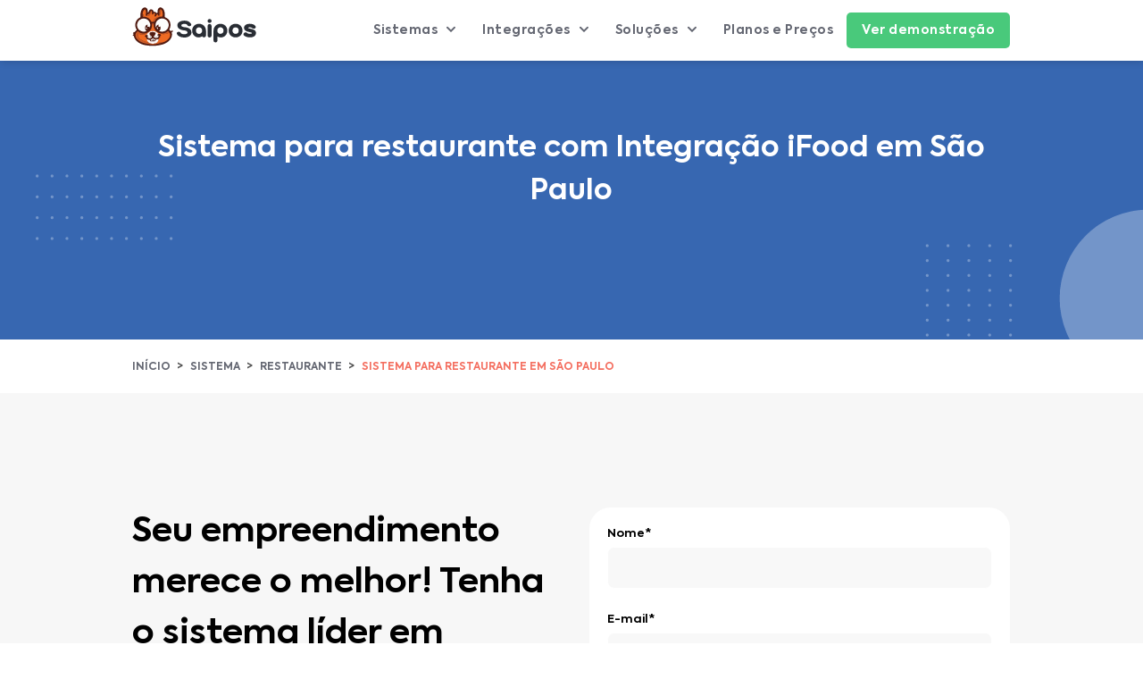

--- FILE ---
content_type: text/html
request_url: https://saipos.com/sistema/restaurante/sp
body_size: 40305
content:
<!DOCTYPE html><html lang="pt-BR"><head><meta charset="UTF-8"><meta name="viewport" content="width=device-width"><link rel="icon" type="image/svg+xml" href="/favicon.ico"><title>O melhor sistema para restaurantes em São Paulo</title><meta name="description" content="Descubra como o sistema para {culinária plural} da Saipos pode otimizar sua gestão em São Paulo. Automatize pedidos, controle estoque e aumente seus lucros!"><link rel="canonical" href="/sistema/restaurante/sp"><meta property="og:title" content="O melhor sistema para restaurantes em São Paulo"><meta property="og:description" content="Descubra como o sistema para {culinária plural} da Saipos pode otimizar sua gestão em São Paulo. Automatize pedidos, controle estoque e aumente seus lucros!"><meta property="og:site_name" content="Saipos"><meta property="og:type" content="website"><meta property="og:locale" content="pt_BR"><meta property="og:image" content="https://cms-cdn.saipos.com/assets/2025/03/24/5_uid_67e1699bcc299.png"><script type="text/javascript" src="https://www.googletagmanager.com/gtag/js?id=GTM-54SK6D3"></script><script type="text/javascript">
			window.dataLayer = window.dataLayer || [];
			function gtag(){dataLayer.push(arguments);}
			gtag('js', new Date());

			gtag('config', 'GTM-54SK6D3');
		</script><!-- Start of HubSpot Embed Code --><script type="text/javascript" id="hs-script-loader" async defer src="//js.hs-scripts.com/8048112.js"></script><script type="text/javascript" src="https://ed274551cf11474e8f67732cf11d1516.js.ubembed.com" async></script><link rel="stylesheet" href="/_astro/index.42a5542e.css" /><script type="module" src="/_astro/hoisted.b29e9af8.js"></script>
<script>!(function(w,p,f,c){if(!window.crossOriginIsolated && !navigator.serviceWorker) return;c=w[p]=Object.assign(w[p]||{},{"lib":"/~partytown/","debug":false});c[f]=(c[f]||[])})(window,'partytown','forward');/* Partytown 0.8.1 - MIT builder.io */
!function(t,e,n,i,o,r,a,s,d,c,l,p){function u(){p||(p=1,"/"==(a=(r.lib||"/~partytown/")+(r.debug?"debug/":""))[0]&&(d=e.querySelectorAll('script[type="text/partytown"]'),i!=t?i.dispatchEvent(new CustomEvent("pt1",{detail:t})):(s=setTimeout(f,1e4),e.addEventListener("pt0",w),o?h(1):n.serviceWorker?n.serviceWorker.register(a+(r.swPath||"partytown-sw.js"),{scope:a}).then((function(t){t.active?h():t.installing&&t.installing.addEventListener("statechange",(function(t){"activated"==t.target.state&&h()}))}),console.error):f())))}function h(t){c=e.createElement(t?"script":"iframe"),t||(c.style.display="block",c.style.width="0",c.style.height="0",c.style.border="0",c.style.visibility="hidden",c.setAttribute("aria-hidden",!0)),c.src=a+"partytown-"+(t?"atomics.js?v=0.8.1":"sandbox-sw.html?"+Date.now()),e.querySelector(r.sandboxParent||"body").appendChild(c)}function f(n,o){for(w(),i==t&&(r.forward||[]).map((function(e){delete t[e.split(".")[0]]})),n=0;n<d.length;n++)(o=e.createElement("script")).innerHTML=d[n].innerHTML,o.nonce=r.nonce,e.head.appendChild(o);c&&c.parentNode.removeChild(c)}function w(){clearTimeout(s)}r=t.partytown||{},i==t&&(r.forward||[]).map((function(e){l=t,e.split(".").map((function(e,n,i){l=l[i[n]]=n+1<i.length?"push"==i[n+1]?[]:l[i[n]]||{}:function(){(t._ptf=t._ptf||[]).push(i,arguments)}}))})),"complete"==e.readyState?u():(t.addEventListener("DOMContentLoaded",u),t.addEventListener("load",u))}(window,document,navigator,top,window.crossOriginIsolated);</script></head><body><div><div><div class="section-header is-fixed" data-astro-cid-3ef6ksr2><div class="container" data-astro-cid-3ef6ksr2><div class="row" data-astro-cid-3ef6ksr2><div class="col-1" data-astro-cid-3ef6ksr2><div class="logo" data-astro-cid-3ef6ksr2><a href="/" data-astro-cid-3ef6ksr2><svg fill="none" xmlns="http://www.w3.org/2000/svg" viewBox="0 0 161 51" width="140" height="44" class="" data-astro-cid-3ef6ksr2><path d="M74.0383 28.1172c-1.4726-1.1437-3.5358-1.8359-6.129-2.0548-2.3817-.2095-3.4227-.6284-3.8752-.951-.5781-.4085-.8483-.8735-.8483-1.4611 0-.6106.2723-1.0274.8797-1.351.7541-.4012 1.7931-.6043 3.0876-.6043 1.0316 0 1.8758.1581 2.5136.4692.6404.3184 1.1898.7936 1.5972 1.3814.2465.3713.5904.6676.9939.8567.4242.2058.8901.3111 1.3616.3079.4657.009.9263-.099 1.3395-.3142l.0398-.022c.685-.4063 1.062-1.0012 1.062-1.6757 0-.4661-.177-.9426-.5237-1.4118-.8743-1.1865-2.0156-2.1505-3.3316-2.8142-1.328-.6672-2.9566-1.0055-4.8408-1.0055-1.6851 0-3.2341.2273-4.6082.6756-1.4328.4681-2.5859 1.1657-3.4259 2.0727-.8607.9067-1.3344 2.1129-1.3207 3.363 0 1.8087.8379 3.3316 2.4948 4.5255 1.571 1.1311 3.7107 1.8151 6.3688 2.0329 1.5375.1309 2.6687.4703 3.3599 1.0096.6473.5038.9489 1.061.9489 1.7543 0 .6934-.3247 1.1814-1.0473 1.5899-.8463.4755-1.9177.7164-3.1829.7164-1.0263.0132-2.0443-.1843-2.9912-.5803-.8211-.355-1.3615-.7656-1.6035-1.2044-.2343-.4451-.5966-.8098-1.04-1.0473-.4539-.2535-.9652-.3862-1.4851-.3855-.1861-.0036-.372.014-.5541.0524-.5165.083-1.0007.3053-1.4002.6431-.1956.1607-.3537.3621-.4633.5902-.1097.2281-.1681.4774-.1714.7305.0101.3055.0912.6046.2367.8735.6765 1.3793 1.9333 2.5031 3.7138 3.3389 1.7229.8075 3.6563 1.217 5.7468 1.217 1.5272.0104 3.046-.2269 4.4972-.7028 1.4558-.487 2.6446-1.239 3.5338-2.234.91-1.0059 1.4045-2.3197 1.3835-3.6761 0-1.9282-.7803-3.5107-2.3167-4.7047zm16.6736-5.3833c-1.3843-.7795-2.9495-1.1808-4.5381-1.1636-1.5939-.0144-3.1641.3855-4.557 1.1605-1.3565.7506-2.4834 1.8558-3.2603 3.1975-.7882 1.3689-1.1954 2.924-1.1793 4.5036-.0186 1.5597.3556 3.0991 1.0881 4.4763.7036 1.33 1.76 2.4405 3.0533 3.2095 1.2934.769 2.7736 1.1667 4.2781 1.1495 1.6999.0134 3.3625-.4987 4.7602-1.4663.1222.2518.2878.4801.4891.6745.4827.452 1.1192.7036 1.7805.7036.6612 0 1.2978-.2516 1.7804-.7036.2368-.2303.424-.5066.5501-.8118.126-.3053.1883-.6332.1831-.9634v-6.2673c.0168-1.5623-.3855-3.1006-1.1651-4.4546-.7795-1.3541-1.9078-2.4744-3.2673-3.2444h.0042zm-1.0148 9.8764c-.3375.6195-.8381 1.1349-1.4475 1.4904-.4658.2765-.9821.4571-1.5187.5314-.5366.0743-1.0826.0406-1.606-.099-.5234-.1396-1.0136-.3824-1.4419-.714-.4283-.3316-.7861-.7454-1.0523-1.2172-.3696-.6622-.5565-1.4108-.5415-2.169-.0138-.7643.1736-1.5189.5436-2.1879.3468-.6324.86-1.1579 1.4839-1.5197.6239-.3618 1.3349-.5461 2.0561-.5331.729-.0124 1.4474.1756 2.0768.5436.6106.3571 1.1104.8762 1.4443 1.4998.3641.675.5481 1.4325.5341 2.1994.0145.7589-.1685 1.5085-.5309 2.1753zm10.1728-17.1648c-.332-.0021-.6611.0617-.9683.1875-.3073.1258-.5865.3113-.8216.5456-.24.2297-.431.5056-.5614.811-.1305.3055-.1978.6342-.1978.9664 0 .3321.0673.6608.1978.9663.1304.3054.3214.5813.5614.811.4779.4686 1.1205.7311 1.7899.7311.6691 0 1.3121-.2625 1.7901-.7311.239-.2298.43-.5058.56-.8112.131-.3054.198-.6341.198-.9661 0-.3321-.067-.6608-.198-.9662-.13-.3054-.321-.5814-.56-.8112-.235-.2343-.515-.4198-.822-.5456-.307-.1258-.636-.1896-.9681-.1875zm0 6.4464c-.6558-.012-1.2905.2313-1.77.6786-.243.2317-.4349.5117-.5633.8219-.1284.3103-.1906.6439-.1825.9796v12.5115c-.0053.3301.057.6578.1831.9629.1261.3051.3133.5812.5501.8113.4873.4565 1.1307.7096 1.7985.7074.6682-.0021 1.3092-.2593 1.7942-.719.229-.232.409-.5074.531-.8101.121-.3026.181-.6265.176-.9525V24.372c.008-.3317-.052-.6616-.176-.9693-.124-.3078-.309-.5871-.545-.8206-.239-.2274-.521-.4054-.829-.5238-.309-.1185-.637-.175-.9671-.1664zm18.6451.8389c-1.395-.7745-2.966-1.174-4.561-1.1594-1.589-.0174-3.154.3839-4.539 1.1636-1.359.7699-2.487 1.8903-3.267 3.2443-.78 1.3541-1.182 2.8923-1.165 4.4546v12.8195c-.008.3357.054.6694.183.9796.129.3103.321.5902.564.8218.49.4377 1.125.6786 1.783.6763.657-.0023 1.29-.2477 1.778-.6889.235-.2335.42-.5127.543-.8203.124-.3076.183-.6371.175-.9685v-5.2891c.308.197.629.3736.961.5289 1.928.9191 4.136 1.0594 6.165.3916 2.028-.6677 3.722-2.0921 4.727-3.9766.733-1.3767 1.108-2.9156 1.091-4.4753.016-1.5796-.391-3.1346-1.179-4.5036-.777-1.3418-1.903-2.4475-3.259-3.1985zm-1.018 9.8711c-.552.9385-1.451 1.622-2.502 1.9025-1.052.2805-2.172.1355-3.117-.4037-.61-.3551-1.111-.8706-1.448-1.4904-.363-.6674-.546-1.4178-.531-2.1774-.014-.7669.17-1.5246.534-2.1994.334-.6238.834-1.143 1.445-1.4998.465-.2781.982-.4599 1.519-.5346.537-.0746 1.084-.0407 1.607.0999.524.1405 1.014.3848 1.442.7184.427.3336.784.7496 1.047 1.2234.371.6693.559 1.4242.545 2.189.015.7592-.172 1.5089-.541 2.1721zm20.733-9.9025c-1.353-.7489-2.896-1.1291-4.586-1.1291-1.707 0-3.263.3792-4.624 1.128-1.352.7323-2.471 1.8302-3.23 3.1682-.76 1.3343-1.145 2.8708-1.145 4.5664 0 1.6757.385 3.2028 1.145 4.5381.759 1.3378 1.877 2.4356 3.229 3.1682 1.362.7478 2.917 1.128 4.625 1.128 1.709 0 3.263-.3802 4.615-1.1301 1.344-.7358 2.456-1.8323 3.211-3.1661.761-1.3353 1.146-2.8624 1.146-4.5381 0-1.6977-.392-3.2352-1.164-4.5727-.763-1.3299-1.878-2.4236-3.222-3.1608zm-1.048 9.9497c-.324.6136-.817 1.1221-1.42 1.4662-.649.3507-1.375.5343-2.113.5343s-1.464-.1836-2.113-.5343c-.608-.3469-1.107-.857-1.44-1.4725-.365-.6763-.548-1.4361-.531-2.2047-.016-.7751.168-1.5413.534-2.2245.33-.6191.828-1.1324 1.437-1.4809.649-.3513 1.375-.5353 2.113-.5353s1.464.184 2.113.5353c.604.3449 1.096.856 1.418 1.4725.36.6884.54 1.4564.524 2.2329.015.769-.166 1.5291-.526 2.2089l.004.0021zm21.141-2.6812c-1.109-.8525-2.858-1.4872-5.342-1.9365-1.033-.1928-1.821-.3876-2.338-.5792-.571-.2095-.706-.3624-.708-.3645-.065-.0892-.094-.1994-.082-.309 0-.0555 0-.1476.306-.2922.451-.2094 1.072-.3205 1.846-.3205.598-.0153 1.194.0552 1.771.2095.464.1493.894.3889 1.266.7049.624.5189 1.411.8007 2.223.7959.542.0144 1.075-.1313 1.534-.4189l.055-.0377c.791-.5844.956-1.24.956-1.6862 0-.5488-.225-1.0767-.669-1.571-.746-.8264-1.758-1.4768-3.006-1.9334-1.204-.4409-2.572-.6651-4.068-.6651-1.191-.0058-2.375.1755-3.509.5373-1.163.3792-2.125.9615-2.857 1.7323-.78.81-1.208 1.8967-1.188 3.0216 0 2.8341 2.334 4.6743 6.941 5.4713 1.732.2943 2.521.6085 2.877.8201.452.2681.452.4713.452.5697 0 .0985 0 .3016-.427.5321-.471.2545-1.229.3896-2.2.3896-.721.0048-1.438-.1176-2.117-.3614-.628-.2314-1.092-.4891-1.37-.7656l-.04-.0377c-.74-.664-1.486-.8033-1.984-.8033-.575 0-1.167.198-1.766.5949-.714.4807-1.092 1.1521-1.092 1.9407.001.3082.068.6126.197.8923.13.2796.318.528.553.728.827.7436 1.961 1.3458 3.369 1.7878 1.417.4372 2.893.6554 4.376.6472 1.571 0 2.948-.2325 4.098-.6912 1.208-.4797 2.146-1.1626 2.789-2.0287.64-.8454.985-1.8776.98-2.9378.006-1.4694-.61-2.7-1.826-3.6353z" fill="#292D34" data-astro-cid-3ef6ksr2></path><path d="M26.422 50.1941c-3.4269-.0817-6.8601-.156-10.2294-.863-3.9181-.8211-7.55862-2.278-10.58857-4.9948-2.04541-1.8033-3.4831-4.1951-4.11604-6.8475-.0796-.3257-.17805-.4493-.506916-.4189-.301634.0304-.628403.022-.778173-.3048-.1602428-.3466.071219-.6001.277545-.8452.283829-.3362.572894-.6671.849394-1.0096.18538-.2294.17805-.3865-.1592-.4839-.380182-.11-.848342-.2094-.837869-.7331.010474-.5237.465018-.686.866149-.8002.99332-.2627 1.85952-.8729 2.44135-1.7197.34909-.4882.77328-.918 1.2568-1.2736.38961-.2911.35296-.532.11416-.9101-2.43087-3.8542-2.15751-8.937.66611-12.4885 1.0668-1.34 2.42888-2.4153 3.97989-3.142.49437-.2346.63677-.4336.51637-1.0222-.23987-1.172-.1676-2.38166-.0472-3.57248.1917-1.88521.6064-3.71177 1.4946-5.39694.8023-1.52178 1.9459-2.689565 3.7201-2.98701 1.2087-.203183 2.2654.198995 3.0593 1.15207 1.0233 1.2233 1.2223 2.68643 1.1385 4.21868-.0147.26289-.0252.52367-.0283.79075 0 .47339.1183.54147.5635.33724.3142-.14244.4765-.40113.6095-.69648.2922-.63364.5017-1.30394.8578-1.91663.9698-1.68517 3.3274-1.95538 4.6261-.50901.4096.43825.708.96838.8703 1.54587.176.65878.3278.7499 1.0128.70277 1.039-.07227 1.8307.38018 2.4749 1.15207.5173.62107.5571.6284 1.2138.32572.6337-.29535.8306-.65563.7394-1.28508-.1958-1.33745-.0324-2.62673.5688-3.84792.9426-1.911398 3.0372-2.564938 4.9004-1.514457C39.4373 1.67403 40.2521 3.045 40.8627 4.5804c.7551 1.88521.8054 3.86678.8462 5.8525.0147.7038.0608 1.4056.0681 2.1094 0 .355.2179.4639.4986.5791 1.7804.7332 3.3514 1.7575 4.5978 3.2541 1.2463 1.4967 1.8234 3.2646 2.1114 5.1446.3823 2.4853.1257 4.869-1.2327 7.0559-.2241.3603-.1718.7143.067 1.0337.2791.3854.6357.7082 1.0469.9476.4113.2393.8681.39 1.341.4422.3918.0493.6285-.1361.7227-.5236.0534-.2158.1047-.4609.4032-.486.2985-.0251.4441.1738.5824.3791.5802.863.2597 1.7941-.7426 2.057-.4765.1257-.5457.3048-.398.775.7677 2.4529.2357 4.755-.9175 6.9606-1.704 3.2583-4.4344 5.3938-7.6811 6.947-2.7493 1.3155-5.6798 1.99-8.6772 2.4498-2.3482.3571-4.69.7467-7.0769.6357z" fill="#511B11" data-astro-cid-3ef6ksr2></path><path d="M15.3785 3.2084c-1.5762 1.29347-2.2832 3.01739-2.4256 5.00733-.1676.58441.0722.98345.5687 1.26937.4964.28593.6944.6776.6011 1.2725-.0921.5761.0074 1.1531.419 1.6234.2152.023.4319.0394.6486.0558.4646.0352.9294.0704 1.3801.1704 3.2865.7248 5.73 2.61 7.3617 5.5425.6085 1.0956.6274 1.1186 1.8758.9248.0586-.0092.1166-.0239.1749-.0386.0272-.0068.0544-.0137.0817-.02.1955-.0949.2568-.2783.318-.4613.0057-.017.0114-.0339.0172-.0509.5001-1.4601 1.4359-2.7318 2.6811-3.6437 2.5618-1.9166 5.5195-2.7167 8.6751-2.8917.0895-.0049.1807.0003.272.0054.2403.0134.4818.027.6958-.1415.3121-1.6611.4126-3.32845.1194-5.00419-.2409-1.36678-.7352-2.62883-1.769-3.61647-.2754-.26393-.5739-.46816-.9813-.28173-.1393.18538-.1299.39485-.0765.60431.1816.69091.09 1.37985-.0016 2.06873-.0029.02227-.0059.04453-.0089.0668-.0345.20766-.0513.41789-.0502.6284.0482 1.16674-.1718 2.29682-.4514 3.42271-.1077.49914-.3881.94414-.7918 1.25684-.2838.2911-.598.4-1.0023.2398s-.5928-.4765-.6557-.8829c-.0196-.1388-.0238-.2793-.0125-.41894.0324-.47759-.1707-.60117-.6085-.44093-.1938.07227-.4169.15291-.6127.12882-.6064-.07645-.7929.25136-.906.76665-.1334.5872-.4288 1.1253-.8525 1.5532-.3697.3865-.9049.464-1.2914.1843-.4189-.3026-.4618-.7132-.2922-1.174.0228-.062.0458-.124.0688-.1859.1177-.3169.2353-.6337.3229-.95782.1645-.60641.1865-1.21596-.1277-1.79095-.2703-.49434-.7039-.57185-1.1301-.20318-.3981.34863-.7287.76756-.9751 1.23586-.2199.40846-.53.60536-.9929.47654-.4461-.12464-.4975-.49121-.5163-.87663-.0128-.24476-.021-.49016-.0292-.73556-.0195-.58099-.039-1.16193-.1185-1.73406-.016-.11548-.0181-.2383-.0203-.36264-.007-.39668-.0142-.80891-.4719-1.04813-.3132-.13929-.4211.0419-.4483.30478-.0096.09259-.0161.18517-.0225.27767-.0119.17012-.0238.33994-.055.50888-.2765 1.48303-.9604 2.78592-1.7878 4.01969-.8923 1.33015-2.3335 1.85905-3.8354 1.43485-1.1625-.0649-1.3447-.2514-1.2777-1.40343.0217-.37253.0612-.74358.1006-1.1144.0348-.32665.0695-.65312.0921-.98028.1047-1.48722.0607-2.94721-.6284-4.31504-.3226-.64097-.6902-.73314-1.2474-.27545zM48.7529 35.8288c-.0387-1.1164-.3686-2.124-1.1091-2.9786-.2604.0554-.4582.2121-.6575.37-.1397.1107-.2801.222-.4432.2992-1.5783.7347-3.2723 1.1893-5.0063 1.3438-1.6999.1644-3.4123.2775-4.9026-.8379l-.5677-.1047c-2.102-.3907-3.9778-1.2296-5.5268-2.7409-2.1135-2.0612-3.0058-4.6397-3.2216-7.5126-.0537-.1557-.0461-.3074-.0382-.464.0027-.0541.0055-.1088.0057-.1644.0011-.2168-.1068-.2985-.2922-.2524-.1872.0464-.3777.0794-.5681.1123-.4115.0712-.8225.1423-1.1977.3485-.0108.127-.0206.2539-.0304.3808-.0226.292-.0452.584-.0796.876-.2806 2.3817-1.1269 4.5046-2.81 6.2652-.8239.8604-1.8175 1.4713-2.8142 2.0841-.0625.0384-.125.0768-.1874.1153-.2507.1324-.4384.3352-.6264.5382-.1585.1712-.3173.3427-.5142.4725-1.5113.9971-3.1755 1.4851-4.9675 1.5899-1.88.1099-3.67408-.2482-5.40638-.9751-.82112-.3446-1.11542-.1162-1.05677.7646.05582.1841.07817.3767.06598.5687.07646 1.7438.74676 3.2404 1.89883 4.5287.74256.8315 1.62654 1.5071 2.56914 2.0946 2.6466 1.6548 5.5676 2.6027 8.6049 3.2059.021.0042.0422.0087.0635.0132.1809.0382.3727.0786.5544-.0226.0879-.2227-.0462-.3599-.1747-.4912-.0171-.0175-.0341-.0349-.0504-.0523-1.0285-1.0956-1.637-2.3597-1.5773-3.8951-.0275-.1926-.1024-.3755-.2179-.5321-.3843-.5519-.7279-1.1175-.8954-1.7804-.0891-.3488-.3698-.5331-.7091-.6462-.5792-.1938-.7645-.7091-.4629-1.2485.1916-.3383.5006-.531.863-.6525.1084-.0361.2201-.062.3319-.0879.196-.0455.3922-.091.5709-.1917.0732-.1319.1443-.2645.2153-.3968.2193-.4091.4373-.8156.7126-1.1899 2.057-2.7922 4.8733-3.9223 8.2363-3.5086 2.543.3132 4.5895 1.6496 6.1196 3.7306.1625.0917.3374.0914.5122.091.0528-.0001.1056-.0002.1581.0022.7625.0377 1.4338.2598 1.9784.8379.686.7258.686 1.0599-.0471 1.7354-.1273.1695-.1218.3637-.1163.5594.0004.0136.0008.0272.0011.0408.0314 1.1238-.7394 2.1941-1.7344 2.4277-.3362.154-.6116.3697-.7405.7331-.0269.716-.1437 1.4257-.3477 2.1125-.3257 1.0118-.9394 1.8213-1.7187 2.5241-.0252.0227-.0568.0452-.0895.0686-.1442.1029-.311.2219-.055.4404.3228.0949.6486.0598.9744.0247l.0153-.0016c.3278-.0354.6567-.0603.9856-.0852.3522-.0267.7043-.0534 1.0547-.0929.5033-.0568 1.0086-.1012 1.514-.1457 1.3939-.1224 2.7889-.245 4.1479-.6293 2.7356-.9929 5.1581-2.4372 6.9543-4.7947.9562-1.2537 1.792-2.5587 1.8527-4.2072-.0319-.2044-.0319-.4125 0-.6169z" fill="#EE6A23" data-astro-cid-3ef6ksr2></path><path d="M35.9934 45.8801c-1.6129.1917-3.2279.3446-4.8523.4012-.265-.0876-.4867.0181-.7065.1227-.0642.0306-.1282.0611-.1931.0867-3.1546 1.2003-6.2265 1.1751-9.1873-.599-.0281-.017-.0562-.0359-.0846-.0551-.1434-.0964-.295-.1984-.4925-.0874-.1999-.0438-.4007-.0871-.6018-.1305-.5825-.1258-1.1684-.2522-1.7484-.3932-2.0472-.5019-4.0225-1.2613-5.8787-2.2601-.9236-.5036-1.7921-1.1025-2.59113-1.7868-1.62965-1.3709-2.60996-3.0938-2.7147-5.2597-.06512-.0773-.05985-.1699-.05454-.2629.00518-.0911.0104-.1826-.05019-.2608.0021-.9122.09636-.9918.91537-.6535 2.31149.9552 4.69729 1.2934 7.14709.7405 1.704-.3823 3.3588-.9427 4.4061-2.5137-.051.0202-.1025.0394-.154.0585-.0956.0355-.1912.0711-.2838.1133-1.5071.6933-3.0938 1.0882-4.7455 1.0578-2.4476-.0461-4.63864-.8829-6.58564-2.3659-.53583-.4074-.71812-.6413-.9074-.6471-.18586-.0057-.37846.2085-.91916.6942-1.68516 1.5113-2.43506 3.406-1.96376 5.6808.45245 2.1763 1.80038 3.7913 3.40071 5.2073 2.3429 2.0748 5.14875 3.2541 8.14095 4.0407 2.4214.639 4.8904 1.0111 7.3597 1.3833.4123.0621.8247.1243 1.2369.1877 1.3741.2105 2.7482.2796 4.1422.0597 1.8913-.2988 3.7542-.7223 5.6171-1.1457.6182-.1405 1.2364-.281 1.8556-.4169 1.526-.3362 3.0541-.6735 4.446-1.4286-.4092.0445-.8185.0882-1.2278.1319-.9086.0969-1.8172.1938-2.7249.3006zM45.8981 33.9708c.6462-.2461 1.3019-.5331 1.7459-1.1206-.3461-.5294-.752-1.0172-1.2096-1.4537-.4619-.4525-.5761-.4588-1.0474-.0199-1.3332 1.24-2.9095 2.0119-4.668 2.4382-1.3489.3257-2.7136.332-4.0846.2095.6022.8253 1.5249.9761 2.4257 1.041 2.3575.1697 4.6386-.2566 6.838-1.0945zM27.9855 15.6759c-.8968.9442-1.5543 2.0895-1.9177 3.34.1216-.001.2436-.0052.3657-.0095.2825-.0099.5653-.0199.844.0116.6368.0681.974-.1843 1.2652-.7562.8431-1.6569 1.9334-3.1347 3.4824-4.2197 1.8224-1.2809 3.8814-1.7292 6.0745-1.6758.4001.0095.6672-.0659.6284-.5341-1.5888-.0786-3.1514.1539-4.6732.5498-2.2832.5939-4.3998 1.548-6.0693 3.2939zM24.1627 5.10304c.0084-.2388.0744-.36867.3289-.35296-.4787-.22308-.8107-.07121-1.0097.39695-.1256.29116-.2408.58546-.3351.88604-.553 1.78258-1.7218 2.86343-3.5903 3.11793-.488.06599-.6001.32782-.5718.75932.0366.57078-.0671 1.09138-.642 1.38568.0436.035.0816.0759.1195.1167.0958.1033.1917.2066.38.2163 1.2757.067 2.4141-.3278 3.1682-1.3259 1.1552-1.52914 2.0821-3.20174 2.1523-5.20006zM36.1358 3.23284c-.0134-.10044-.0268-.2013-.0397-.30303-.9531.26812-1.1908 1.07562-1.3542 1.8873-.2376 1.1566-.1263 2.31699-.015 3.47796.0192.20046.0384.40095.0558.60143.0049.05542.0099.11085.0149.16629.0578.64129.1157 1.28351-.0819 1.91691.554-.0629.7342-.4933.8557-.9322.0219-.07924.0442-.15856.0664-.23797.1894-.67499.3805-1.35611.3954-2.05987.0104-.4948.059-.98763.1075-1.48033.0788-.80049.1576-1.60065.0727-2.40844-.022-.21034-.0497-.41829-.0776-.62805zM13.6308 9.3877c-.4682-.25765-.752-.60746-.6777-1.17197-.2063.97402-.0754 1.94597.0796 2.90217.1216.7499.1347 1.055.2911 1.1777.1615.1269.4761.0588 1.2213.0854-.0366-.1412-.0845-.282-.1325-.4231-.1334-.3923-.2676-.7865-.1597-1.1971.1749-.6661-.0786-1.07356-.6221-1.3731z" fill="#CC5B27" data-astro-cid-3ef6ksr2></path><path d="M33.6904 25.0925c.555.6577 1.3751.6326 2.2968-.1299.6231 2.3063.4377 4.3434-1.5595 5.8976 3.4394 1.837 8.0551.9457 10.6305-2.4571 1.2607-1.6612 1.8692-3.7267 1.7107-5.8061-.1586-2.0794-1.0732-4.0287-2.5712-5.4796-1.498-1.451-3.4755-2.303-5.5589-2.3951-2.0834-.0921-4.1284.5821-5.7486 1.8952-3.3525 2.6895-3.827 7.1166-2.4728 9.869.1079-.7059.2388-1.3668.5509-1.9522.3121-.5855.7133-1.0861 1.3019-1.4129.6043-.333 1.2243-.4221 1.8998-.1236-.8776.7269-1.0347 1.437-.4796 2.0947zM21.5978 24.9647c.2409.5572.3289 1.1092.377 1.7564 1.4977-2.5471 1.1542-7.1638-2.1575-9.9706-3.3452-2.8404-8.4384-2.6173-11.55317.5037-1.50412 1.5072-2.38974 3.5226-2.48258 5.6499-.09284 2.1272.61381 4.2122 1.9809 5.8447 2.51255 3.0037 7.49475 4.0301 10.25025 2.1051-1.4872-.9667-1.949-2.4214-1.9208-4.0846.0199-1.2348.3886-2.3471 1.283-3.2467.6106-.6138 1.836-.9636 2.4215-.4892-.8232.6745-.9908 1.3762-.4671 2.0109.1137.1463.2559.268.4178.358.162.09.3405.1464.5248.1657.5519.0607.9593-.2147 1.3259-.6033z" fill="#FDFDFC" data-astro-cid-3ef6ksr2></path><path d="M31.5769 26.3043c-.0521.1974-.0919.3978-.1194.6001.0021.7667.2493 1.1646.7268 1.3385.1303.0547.2751.0648.4117.0286.1366-.0362.2574-.1166.3435-.2286.2115-.2399.1351-.4839-.0576-.707-.2488-.2743-.4087-.6175-.4588-.9845-.0282-.2346-.1958-.3268-.4-.3446-.0979-.0132-.1972.0097-.2793.0644-.0822.0548-.1415.1377-.1669.2331zM17.1435 26.8284c-.0069.0471-.0125.0849-.0125.1032-.0074.7698.2723 1.2129.7897 1.3375.128.0351.2637.0303.389-.0139.1252-.0442.2339-.1256.3116-.2333.1791-.2273.1226-.4545-.0576-.6713-.0053-.0064-.0105-.0127-.0158-.0191-.1753-.2107-.3552-.427-.3979-.7015-.0032-.0201-.0063-.0403-.0094-.0605-.0442-.2887-.0879-.5734-.4755-.5616-.4147.0126-.4692.3529-.5027.6808-.0054.0491-.0127.098-.0189.1397z" fill="#FDFDFC" data-astro-cid-3ef6ksr2></path><path d="M34.2276 40.5806c-.2514.177-.5237.332-.6735.6168-.2147.3698-.6022.4724-.9635.5991-.6476.233-1.3351.3348-2.0224.2996-.3655-.022-.5593.1225-.597.4933-.155 1.5029-1.0693 1.8799-2.2612 1.9239-1.3176.0482-2.6383.0273-3.9569.0063-.6902-.0115-1.1395-.4378-1.2934-1.1625-.1477-.6923-.1488-.6787-.8767-.7405-.8651-.0744-1.7082-.2378-2.456-.7206-.223-.1456-.4451-.288-.5236-.5655-.0356-.2158-.1728-.3771-.2891-.552-.3571-.5373-.7331-1.0641-.8462-1.725-.0566-.3288-.2807-.4995-.6044-.5728-.7258-.1645-.9824-.774-.6158-1.4223.2503-.441.6473-.6745 1.1227-.7918.2535-.0639.5132-.1048.7698-.1571.5551-.1603 1.5449.1319 1.8748.554.3048.3896.3058.6839 0 1.0819-.9678.3404-.9678.3404-.5593 1.3176.4085.9771 1.3992 1.5521 2.6183 1.4788 1.1165-.066 2.0455-.4807 2.5995-1.5186.2839-.531.2619-.6284-.2157-1.0002-1.1165-.8798-2.0947-1.8685-2.6184-3.2332-.1497-1.3311.2158-1.9773 1.4904-2.3366 1.8517-.5237 3.7191-.5907 5.5195.221 1.0358.4671 1.2683 1.107.907 2.1994-.1746.5186-.4172 1.0116-.7216 1.4663-.4357.5765-.9268 1.109-1.4663 1.5898-.2985.2734-.2975.507-.0409.8096 1.1364 1.3406 3.3096 1.724 4.8178.8138.8243-.4975 1.1772-1.2714 1.1929-2.2203.0063-.3572-.1194-.4902-.4765-.3593-.1526.047-.3144.056-.4713.0262-.6452-.2786-.796-.665-.4388-1.2358.3142-.4954.6556-.972 1.328-.9961 1.1447-.0523 2.1868.1561 2.9566 1.1123.531.6598.419 1.2568-.333 1.6454-.487-.044-.6284.1937-.6609.6598-.05.6339-.2562 1.2456-.6001 1.7805-.1503.2531-.3617.4645-.6148.6148z" fill="#511B11" data-astro-cid-3ef6ksr2></path><path d="M28.9035 36.3127c.3016-.5708.6399-1.1217.8002-1.7606.2094-.8263.0607-1.2568-.6976-1.6569-1.2222-.6493-2.5492-.7268-3.894-.6284-.4726.0339-.9416.1064-1.4023.2168-1.5114.3718-1.836.8306-1.7397 2.3754-.1278.8515.2556 1.5302.7478 2.1669.2692.3467.5499.6818.6399 1.1301.0901.4483-.0439.7719-.4597.9426-.7395.3016-1.5009.3488-2.2539.0513-.1891-.0744-.3607-.1873-.5038-.3315-.1432-.1443-.2548-.3167-.3278-.5063-.0901-.2189-.1341-.4441.1246-.5991.3017-.5017.2032-.9259-.3142-1.2003-.4589-.2466-.9677-.3862-1.4882-.4084.7739-2.0486 2.214-3.473 4.1736-4.3884 3.9516-1.8454 7.6917-.6849 10.5321 2.0863.2863.2627.506.5897.6409.9542-.4776.2545-.929.5383-1.2097 1.0274-.3142.5404-.222.8316.3467 1.1133.5446.0723.6389.2388.419.7562-.2849.664-.8306 1.0264-1.4852 1.2516-.9929.3414-2.014.3079-3.0184.1173-.8379-.1582-.9876-.6588-.4786-1.327.333-.4294.6619-.862.8483-1.3825zm-10.3006 5.0178c.9604.8473 2.1167 1.1521 3.3588 1.1332.4514-.0063.5708.1739.6127.5656.1142 1.0724.419 1.3322 1.4663 1.3615 1.2484.0388 2.4969.0304 3.7432-.0345 1.3992-.0734 1.9501-.575 2.0538-1.945.0314-.4273.1896-.4775.5394-.4566 1.1105.0632 2.2151-.2012 3.1766-.7604.0408 1.8852-.598 3.4741-2.0256 4.7277-.1309.1163-.2576.2367-.3875.3561-.9531.3729-1.9051.7468-2.9168.951-1.1039.2171-2.2356.255-3.3515.1121-1.2118-.1456-2.3607-.4483-3.4238-1.0715-.3142-.1843-.599-.4388-.9708-.5236-.0116-.2189-.2001-.3142-.3237-.4546-1.0044-1.129-1.7124-2.3701-1.5511-3.961z" fill="#FFF9F7" data-astro-cid-3ef6ksr2></path><path d="M27.2588 23.5791c.0052.0304.0397.0555.0597.0838.0168-.2218.0189-.4441.0212-.6665.0037-.3879.0075-.7761.0887-1.1622.0796-.3812-.0943-.6032-.5132-.5969-.4363.0076-.8735.0115-1.3112.0115-.3635 0-.553.1319-.5007.5383.0436.3366.0675.6751.0915 1.0133.0105.149.021.298.0332.4467.3519.0072.6874-.077 1.0241-.1615.0531-.0133.1062-.0266.1594-.0396.7244-.1769.7247-.1749.8469.5321l.0004.001zM35.3798 37.6543c-.0817 1.1112-.4325 2.0884-1.152 2.9263.1922.023.3873-.0043.5659-.0792.1785-.0749.3347-.1949.4532-.3481.3393-.4196.5976-.8987.7613-1.4129.0703-.2103.0637-.4212.057-.6303-.0062-.1992-.0125-.3968.0478-.5909-.0822.0099-.1837-.046-.285-.1018-.2089-.1151-.4165-.2293-.4482.2369z" fill="#DD5C27" data-astro-cid-3ef6ksr2></path><path d="M26.9901 42.6606c.0513-.774-.1257-1.1521-.4881-1.1751-.3624-.0231-.5446.288-.5519 1.018-.0105.9426-.0105.9363-.9563 1.0064-.333.0219-.6675.0001-.9949-.0649-.3792-.0723-.5059-.3446-.552-.6755-.0492-.3488.1194-.5541.4472-.6693.8484-.3027 1.5916-.8434 2.1408-1.5573.178-.2242.2796-.2221.4818-.0482.5307.4609 1.1364.8275 1.7909 1.084.2619.1047.6284.1183.5991.5393-.0293.4211-.0492.8934-.4912 1.1521-.1697.0947-.3567.1544-.5499.1757-.1932.0212-.3887.0035-.5749-.0521-.4347-.11-.2839-.5247-.3006-.7331z" fill="#F6F3F1" data-astro-cid-3ef6ksr2></path><path d="M20.7254 39.0557c-.5948-.2011-.9362-.8013-.7885-1.3375-.8987.0775-.9794.1655-.7793.8504.4095 1.4014 1.2338 2.0507 2.6561 2.0947 1.5406.0471 2.6644-.6588 3.1556-1.9637.1068-.2818.0566-.4431-.2021-.6284-1.1804-.8494-2.1796-1.8654-2.7974-3.2091-.0832.0495-.1476.1252-.183.2153-.0355.09-.04.1893-.0129.2822.1424.5614.3236 1.0976.687 1.571.0603.0781.1233.1545.1863.231.2657.3225.5327.6466.6014 1.1054.0565.3697-.0692.5897-.3677.708-.6852.2863-1.4508.3149-2.1555.0807zM28.3109 37.6099c.306-.3728.6205-.7561.5923-1.2972-.4315.5341-.8819 1.0704-1.3898 1.5019-.508.4315-.531.531-.0619 1.0358 1.0997 1.1845 2.4686 1.5479 4.0239 1.1929 1.4548-.332 2.2225-1.3521 2.2131-2.8456-.0021-.4252-.0619-.6756-.554-.3614-.0897.0567-.2152.0579-.3409.059-.0579.0005-.1158.0011-.1702.007.5341.087.4576.419.2775.7531-.187.3792-.4871.691-.8589.8923-1.0997.5729-2.2643.5446-3.4268.3446-.8661-.1488-.9447-.486-.4054-1.1584.0333-.0413.0671-.0826.1011-.124z" fill="#DBDCDB" data-astro-cid-3ef6ksr2></path></svg></a></div></div><div class="col-11" data-astro-cid-3ef6ksr2><nav class="right" data-astro-cid-3ef6ksr2><img src="/icons/icon-menu.svg" data-drawer-trigger aria-controls="drawer-name" aria-expanded="false" alt="Abrir/Fechar menu" class="menu_icon" data-astro-cid-3ef6ksr2 width="25" height="25" loading="lazy" decoding="async"><ul class="menu_desktop" data-astro-cid-3ef6ksr2><li class="menu_item " data-astro-cid-3ef6ksr2><label class="menu_item_link" data-astro-cid-3ef6ksr2>Sistemas<svg fill="none" xmlns="http://www.w3.org/2000/svg" viewBox="0 0 110 110" width="10" height="10" class="navbar_Navbar-navArrow-0-2-21" data-astro-cid-3ef6ksr2><path d="M105.955 37.6946c4.06-4.0479 4.06-10.6108 0-14.6587-4.059-4.0479-10.6416-4.0479-14.7013 0L54.5 59.6826 17.7463 23.0359c-4.0597-4.0479-10.64182-4.0479-14.70152 0-4.05971 4.0479-4.05971 10.6108 0 14.6587L54.5 89l51.455-51.3054z" fill="currentColor" data-astro-cid-3ef6ksr2></path></svg></label><ul class="submenu" data-astro-cid-3ef6ksr2><li class="submenu_item" data-astro-cid-3ef6ksr2><a class="submenu_item_link" href="/sistema/restaurante" data-astro-cid-3ef6ksr2>Sistema para Restaurante</a></li><li class="submenu_item" data-astro-cid-3ef6ksr2><a class="submenu_item_link" href="/sistema/delivery" data-astro-cid-3ef6ksr2>Sistema para Delivery</a></li><li class="submenu_item" data-astro-cid-3ef6ksr2><a class="submenu_item_link" href="/sistema/pizzaria" data-astro-cid-3ef6ksr2>Sistema para Pizzaria</a></li><li class="submenu_item" data-astro-cid-3ef6ksr2><a class="submenu_item_link" href="/sistema/hamburgueria" data-astro-cid-3ef6ksr2>Sistema para Hamburgueria</a></li><li class="submenu_item" data-astro-cid-3ef6ksr2><a class="submenu_item_link" href="/sistema" data-astro-cid-3ef6ksr2>Ver mais sistemas</a></li></ul></li><li class="menu_item " data-astro-cid-3ef6ksr2><label class="menu_item_link" data-astro-cid-3ef6ksr2>Integrações<svg fill="none" xmlns="http://www.w3.org/2000/svg" viewBox="0 0 110 110" width="10" height="10" class="navbar_Navbar-navArrow-0-2-21" data-astro-cid-3ef6ksr2><path d="M105.955 37.6946c4.06-4.0479 4.06-10.6108 0-14.6587-4.059-4.0479-10.6416-4.0479-14.7013 0L54.5 59.6826 17.7463 23.0359c-4.0597-4.0479-10.64182-4.0479-14.70152 0-4.05971 4.0479-4.05971 10.6108 0 14.6587L54.5 89l51.455-51.3054z" fill="currentColor" data-astro-cid-3ef6ksr2></path></svg></label><ul class="submenu" data-astro-cid-3ef6ksr2><li class="submenu_item" data-astro-cid-3ef6ksr2><a class="submenu_item_link" href="/integracoes/ifood" data-astro-cid-3ef6ksr2>Integração iFood</a></li><li class="submenu_item" data-astro-cid-3ef6ksr2><a class="submenu_item_link" href="/integracoes" data-astro-cid-3ef6ksr2>Ver mais integrações</a></li></ul></li><li class="menu_item " data-astro-cid-3ef6ksr2><label class="menu_item_link" data-astro-cid-3ef6ksr2>Soluções<svg fill="none" xmlns="http://www.w3.org/2000/svg" viewBox="0 0 110 110" width="10" height="10" class="navbar_Navbar-navArrow-0-2-21" data-astro-cid-3ef6ksr2><path d="M105.955 37.6946c4.06-4.0479 4.06-10.6108 0-14.6587-4.059-4.0479-10.6416-4.0479-14.7013 0L54.5 59.6826 17.7463 23.0359c-4.0597-4.0479-10.64182-4.0479-14.70152 0-4.05971 4.0479-4.05971 10.6108 0 14.6587L54.5 89l51.455-51.3054z" fill="currentColor" data-astro-cid-3ef6ksr2></path></svg></label><ul class="submenu" data-astro-cid-3ef6ksr2><li class="submenu_item" data-astro-cid-3ef6ksr2><a class="submenu_item_link" href="/sistema/comanda-digital" data-astro-cid-3ef6ksr2>Comanda Digital</a></li><li class="submenu_item" data-astro-cid-3ef6ksr2><a class="submenu_item_link" href="/cardapio-digital" data-astro-cid-3ef6ksr2>Cardápio Digital</a></li><li class="submenu_item" data-astro-cid-3ef6ksr2><a class="submenu_item_link" href="/sistema/roteirizacao-de-entregas" data-astro-cid-3ef6ksr2>Roteirização automática de entregas</a></li><li class="submenu_item" data-astro-cid-3ef6ksr2><a class="submenu_item_link" href="/sistema/saipos-bot" data-astro-cid-3ef6ksr2>Assistente virtual para Whatsapp</a></li></ul></li><li class="menu_item " data-astro-cid-3ef6ksr2><a target="_self" href="/planos-e-precos" class="menu_item_link" data-astro-cid-3ef6ksr2>Planos e Preços</a></li><li class="menu_item featured featured-green" data-astro-cid-3ef6ksr2><a target="_blank" href="https://lp.saipos.com/solicite-uma-demo-v-faturamento" class="menu_item_link" data-astro-cid-3ef6ksr2>Ver demonstração</a></li></ul></nav></div></div></div><section class="drawer" id="drawer-name" data-drawer-target data-astro-cid-3ef6ksr2><div class="drawer__overlay" data-drawer-close tabindex="-1" data-astro-cid-3ef6ksr2></div><div class="drawer__wrapper" data-astro-cid-3ef6ksr2><div class="drawer__header" data-astro-cid-3ef6ksr2><button class="drawer__close" data-drawer-close aria-label="Close Drawer" data-astro-cid-3ef6ksr2></button></div><div class="drawer__content" data-astro-cid-3ef6ksr2><ul class="menu_mobile" data-astro-cid-3ef6ksr2><li class="menu_item " data-astro-cid-3ef6ksr2><label class="menu_item_link" data-astro-cid-3ef6ksr2>Sistemas<svg fill="none" xmlns="http://www.w3.org/2000/svg" viewBox="0 0 110 110" width="10" height="10" class="navbar_Navbar-navArrow-0-2-21" data-astro-cid-3ef6ksr2><path d="M105.955 37.6946c4.06-4.0479 4.06-10.6108 0-14.6587-4.059-4.0479-10.6416-4.0479-14.7013 0L54.5 59.6826 17.7463 23.0359c-4.0597-4.0479-10.64182-4.0479-14.70152 0-4.05971 4.0479-4.05971 10.6108 0 14.6587L54.5 89l51.455-51.3054z" fill="currentColor" data-astro-cid-3ef6ksr2></path></svg></label><ul class="submenu" data-astro-cid-3ef6ksr2><li class="submenu_item" data-astro-cid-3ef6ksr2><a class="submenu_item_link" href="/sistema/restaurante" data-astro-cid-3ef6ksr2>Sistema para Restaurante</a></li><li class="submenu_item" data-astro-cid-3ef6ksr2><a class="submenu_item_link" href="/sistema/delivery" data-astro-cid-3ef6ksr2>Sistema para Delivery</a></li><li class="submenu_item" data-astro-cid-3ef6ksr2><a class="submenu_item_link" href="/sistema/pizzaria" data-astro-cid-3ef6ksr2>Sistema para Pizzaria</a></li><li class="submenu_item" data-astro-cid-3ef6ksr2><a class="submenu_item_link" href="/sistema/hamburgueria" data-astro-cid-3ef6ksr2>Sistema para Hamburgueria</a></li><li class="submenu_item" data-astro-cid-3ef6ksr2><a class="submenu_item_link" href="/sistema" data-astro-cid-3ef6ksr2>Ver mais sistemas</a></li></ul></li><li class="menu_item " data-astro-cid-3ef6ksr2><label class="menu_item_link" data-astro-cid-3ef6ksr2>Integrações<svg fill="none" xmlns="http://www.w3.org/2000/svg" viewBox="0 0 110 110" width="10" height="10" class="navbar_Navbar-navArrow-0-2-21" data-astro-cid-3ef6ksr2><path d="M105.955 37.6946c4.06-4.0479 4.06-10.6108 0-14.6587-4.059-4.0479-10.6416-4.0479-14.7013 0L54.5 59.6826 17.7463 23.0359c-4.0597-4.0479-10.64182-4.0479-14.70152 0-4.05971 4.0479-4.05971 10.6108 0 14.6587L54.5 89l51.455-51.3054z" fill="currentColor" data-astro-cid-3ef6ksr2></path></svg></label><ul class="submenu" data-astro-cid-3ef6ksr2><li class="submenu_item" data-astro-cid-3ef6ksr2><a class="submenu_item_link" href="/integracoes/ifood" data-astro-cid-3ef6ksr2>Integração iFood</a></li><li class="submenu_item" data-astro-cid-3ef6ksr2><a class="submenu_item_link" href="/integracoes" data-astro-cid-3ef6ksr2>Ver mais integrações</a></li></ul></li><li class="menu_item " data-astro-cid-3ef6ksr2><label class="menu_item_link" data-astro-cid-3ef6ksr2>Soluções<svg fill="none" xmlns="http://www.w3.org/2000/svg" viewBox="0 0 110 110" width="10" height="10" class="navbar_Navbar-navArrow-0-2-21" data-astro-cid-3ef6ksr2><path d="M105.955 37.6946c4.06-4.0479 4.06-10.6108 0-14.6587-4.059-4.0479-10.6416-4.0479-14.7013 0L54.5 59.6826 17.7463 23.0359c-4.0597-4.0479-10.64182-4.0479-14.70152 0-4.05971 4.0479-4.05971 10.6108 0 14.6587L54.5 89l51.455-51.3054z" fill="currentColor" data-astro-cid-3ef6ksr2></path></svg></label><ul class="submenu" data-astro-cid-3ef6ksr2><li class="submenu_item" data-astro-cid-3ef6ksr2><a class="submenu_item_link" href="/sistema/comanda-digital" data-astro-cid-3ef6ksr2>Comanda Digital</a></li><li class="submenu_item" data-astro-cid-3ef6ksr2><a class="submenu_item_link" href="/cardapio-digital" data-astro-cid-3ef6ksr2>Cardápio Digital</a></li><li class="submenu_item" data-astro-cid-3ef6ksr2><a class="submenu_item_link" href="/sistema/roteirizacao-de-entregas" data-astro-cid-3ef6ksr2>Roteirização automática de entregas</a></li><li class="submenu_item" data-astro-cid-3ef6ksr2><a class="submenu_item_link" href="/sistema/saipos-bot" data-astro-cid-3ef6ksr2>Assistente virtual para Whatsapp</a></li></ul></li><li class="menu_item " data-astro-cid-3ef6ksr2><a target="_self" href="/planos-e-precos" class="menu_item_link" data-astro-cid-3ef6ksr2>Planos e Preços</a></li><li class="menu_item featured featured-green" data-astro-cid-3ef6ksr2><a target="_blank" href="https://lp.saipos.com/solicite-uma-demo-v-faturamento" class="menu_item_link" data-astro-cid-3ef6ksr2>Ver demonstração</a></li></ul></div></div></section></div><script>

    /*!
    * Based on articles on
    * https://gomakethings.com
    */

    var drawer = function () {

      /**
      * Element.closest() polyfill
      * https://developer.mozilla.org/en-US/docs/Web/API/Element/closest#Polyfill
      */
      if (!Element.prototype.closest) {
        if (!Element.prototype.matches) {
          Element.prototype.matches = Element.prototype.msMatchesSelector || Element.prototype.webkitMatchesSelector;
        }
        Element.prototype.closest = function (s) {
          var el = this;
          var ancestor = this;
          if (!document.documentElement.contains(el)) return null;
          do {
            if (ancestor.matches(s)) return ancestor;
            ancestor = ancestor.parentElement;
          } while (ancestor !== null);
          return null;
        };
      }


      // Trap Focus 
      // https://hiddedevries.nl/en/blog/2017-01-29-using-javascript-to-trap-focus-in-an-element
      //
      function trapFocus(element) {
        var focusableEls = element.querySelectorAll('a[href]:not([disabled]), button:not([disabled]), textarea:not([disabled]), input[type="text"]:not([disabled]), input[type="radio"]:not([disabled]), input[type="checkbox"]:not([disabled]), select:not([disabled])');
        var firstFocusableEl = focusableEls[0];  
        var lastFocusableEl = focusableEls[focusableEls.length - 1];
        var KEYCODE_TAB = 9;

        element.addEventListener('keydown', function(e) {
          var isTabPressed = (e.key === 'Tab' || e.keyCode === KEYCODE_TAB);

          if (!isTabPressed) { 
            return; 
          }

          if ( e.shiftKey ) /* shift + tab */ {
            if (document.activeElement === firstFocusableEl) {
              lastFocusableEl.focus();
                e.preventDefault();
              }
            } else /* tab */ {
            if (document.activeElement === lastFocusableEl) {
              firstFocusableEl.focus();
                e.preventDefault();
              }
            }
        });
      }       


      //
      // Settings
      //
      var settings = {
        speedOpen: 50,
        speedClose: 350,
        activeClass: 'is-active',
        visibleClass: 'is-visible',
        selectorTarget: '[data-drawer-target]',
        selectorTrigger: '[data-drawer-trigger]',
        selectorClose: '[data-drawer-close]',
      };


      //
      // Methods
      //

      // Toggle accessibility
      var toggleAccessibility = function (event) {
        if (event.getAttribute('aria-expanded') === 'true') {
          event.setAttribute('aria-expanded', false);
        } else {
          event.setAttribute('aria-expanded', true);
        }   
      };

      // Open Drawer
      var openDrawer = function (trigger) {

        // Find target
        var target = document.getElementById(trigger.getAttribute('aria-controls'));

        // Make it active
        target.classList.add(settings.activeClass);

        // Make body overflow hidden so it's not scrollable
        document.documentElement.style.overflow = 'hidden';

        // Toggle accessibility
        toggleAccessibility(trigger);

        // Make it visible
        setTimeout(function () {
          target.classList.add(settings.visibleClass);
          trapFocus(target);
        }, settings.speedOpen); 

      };

      // Close Drawer
      var closeDrawer = function (event) {

        // Find target
        var closestParent = event.closest(settings.selectorTarget),
          childrenTrigger = document.querySelector('[aria-controls="' + closestParent.id + '"');

        // Make it not visible
        closestParent.classList.remove(settings.visibleClass);

        // Remove body overflow hidden
        document.documentElement.style.overflow = '';

        // Toggle accessibility
        toggleAccessibility(childrenTrigger);

        // Make it not active
        setTimeout(function () {
          closestParent.classList.remove(settings.activeClass);
        }, settings.speedClose);             

      };

      // Click Handler
      var clickHandler = function (event) {

        // Find elements
        var toggle = event.target,
          open = toggle.closest(settings.selectorTrigger),
          close = toggle.closest(settings.selectorClose);

        // Open drawer when the open button is clicked
        if (open) {
          openDrawer(open);
        }

        // Close drawer when the close button (or overlay area) is clicked
        if (close) {
          closeDrawer(close);
        }

        // Prevent default link behavior
        if (open || close) {
          event.preventDefault();
        }

      };

      // Keydown Handler, handle Escape button
      var keydownHandler = function (event) {

        if (event.key === 'Escape' || event.keyCode === 27) {

          // Find all possible drawers
          var drawers = document.querySelectorAll(settings.selectorTarget),
            i;

          // Find active drawers and close them when escape is clicked
          for (i = 0; i < drawers.length; ++i) {
            if (drawers[i].classList.contains(settings.activeClass)) {
              closeDrawer(drawers[i]);
            }
          }

        }

      };


      //
      // Inits & Event Listeners
      //
      document.addEventListener('click', clickHandler, false);
      document.addEventListener('keydown', keydownHandler, false);


    };

    drawer();

</script></div><div class="section-small-page-hero Azul" data-astro-cid-6n23ozl3><div class="container" data-astro-cid-6n23ozl3><div class="row" data-astro-cid-6n23ozl3><div class="col-12" data-astro-cid-6n23ozl3><h1 class="title" data-astro-cid-6n23ozl3>Sistema para restaurante com Integração iFood em São Paulo </h1></div></div></div></div><div class="section-breadcrumbs" style="margin-top: 0px" data-astro-cid-ilhxcym7><div class="container" data-astro-cid-ilhxcym7><div class="row" data-astro-cid-ilhxcym7><div class="col-12" data-astro-cid-ilhxcym7><ul data-astro-cid-ilhxcym7><li class="breadcrumb_item" data-astro-cid-ilhxcym7><a href="https://saipos.com/" data-astro-cid-ilhxcym7>Início</a></li><li class="breadcrumb_item" data-astro-cid-ilhxcym7><a href="/sistema" data-astro-cid-ilhxcym7>Sistema</a></li><li class="breadcrumb_item" data-astro-cid-ilhxcym7><a href="/sistema/restaurante" data-astro-cid-ilhxcym7>restaurante</a></li><li class="breadcrumb_item" data-astro-cid-ilhxcym7>Sistema para restaurante em São Paulo</li></ul></div></div></div></div><div class="section-form" data-astro-cid-arard5qy><div class="container" data-astro-cid-arard5qy><div class="row" data-astro-cid-arard5qy><div class="col-6" data-astro-cid-arard5qy><div class="text-container" data-astro-cid-arard5qy><h2><strong>Seu empreendimento merece o melhor! Tenha o sistema l&iacute;der em gest&atilde;o do SP</strong></h2>
<p><strong>Maximize suas vendas e simplifique sua gest&atilde;o com a Saipos!</strong><span style="font-weight: 400;"> Cada restaurante &eacute; &uacute;nico, e a Saipos tem a solu&ccedil;&atilde;o ideal para o seu! Nosso sistema se adapta &agrave;s suas necessidades para uma gest&atilde;o eficiente.</span></p>
<p><strong>Veja o que a Saipos pode oferecer para o seu estabelecimento:&nbsp;</strong></p>
<ul>
<li><strong>Comanda mobile para gar&ccedil;ons;&nbsp;</strong></li>
<li><strong>Cadastro de card&aacute;pio online;</strong></li>
<li><strong>Card&aacute;pio digital + rob&ocirc; por Whatsapp;</strong></li>
<li><strong>Emiss&atilde;o de Cupom Fiscal;</strong></li>
<li><strong>Monitor KDS.<br /><br /></strong></li>
</ul>
<p><span style="font-weight: 400;">📢Preencha o formul&aacute;rio ao lado e </span><strong>agende sua demonstra&ccedil;&atilde;o gratuita, veja com seus pr&oacute;prios olhos!</strong></p></div></div><div class="col-6" data-astro-cid-arard5qy><div class="form-card" data-astro-cid-arard5qy><form name="" method="POST" id="section-form" data-astro-cid-arard5qy><input type="hidden" id="hr_do_site" name="hr_do_site" value="SIM" data-astro-cid-arard5qy><input type="hidden" id="local_origem" name="local_origem" value="" data-astro-cid-arard5qy><input type="text" name="website" id="website" class="honeypot" tabindex="-1" autocomplete="off" aria-hidden="true" data-astro-cid-arard5qy><div class="input-group" data-astro-cid-arard5qy><label data-astro-cid-arard5qy>Nome*</label><input id="firstname" name="firstname" type="text" required data-astro-cid-arard5qy></div><div class="input-group" data-astro-cid-arard5qy><label data-astro-cid-arard5qy>E-mail*</label><input id="email" name="email" type="email" required data-astro-cid-arard5qy></div><div class="input-group" data-astro-cid-arard5qy><label data-astro-cid-arard5qy>Telefone*</label><input id="phone" name="phone" type="text" required data-astro-cid-arard5qy></div><div class="input-group" data-astro-cid-arard5qy><label data-astro-cid-arard5qy>Faturamento*</label><select id="faturamento_mensal" name="faturamento_mensal" required data-astro-cid-arard5qy><option value="" data-astro-cid-arard5qy>Selecione</option><option value="Estou Abrindo" data-astro-cid-arard5qy>Estou Abrindo</option><option value="Até 15 mil" data-astro-cid-arard5qy>Até 15 mil</option><option value="Entre 15 mil e 40 mil" data-astro-cid-arard5qy>Entre 15 mil e 40 mil</option><option value="Entre 40 mil e 70 mil" data-astro-cid-arard5qy>Entre 40 mil e 70 mil</option><option value="Entre 70 mil e 120 mil" data-astro-cid-arard5qy>Entre 70 mil e 120 mil</option><option value="Acima de 120 mil" data-astro-cid-arard5qy>Acima de 120 mil</option><option value="Franquia ou Multi Lojas" data-astro-cid-arard5qy>Franquia ou Multi Lojas</option></select></div><input class="submit" type="submit" value="Enviar" data-astro-cid-arard5qy></form><label id="form-status-label" style="display:none" data-astro-cid-arard5qy>Formulário enviado com sucesso!</label></div></div></div></div></div><div class="section-small-page-hero Cinza" data-astro-cid-6n23ozl3><div class="container" data-astro-cid-6n23ozl3><div class="row" data-astro-cid-6n23ozl3><div class="col-12" data-astro-cid-6n23ozl3><h2 class="title" data-astro-cid-6n23ozl3>Qual o melhor sistema para restaurantes no SP?</h2></div></div></div></div><div class="section-text" data-astro-cid-d5bp27sk><div class="container" data-astro-cid-d5bp27sk><div class="row" data-astro-cid-d5bp27sk><div class="col-12" data-astro-cid-d5bp27sk><div class="text-container" data-astro-cid-d5bp27sk><p><span style="font-weight: 400;">O </span><strong><strong><a href='/sistema/restaurante' target='_blank' rel='noopener'>sistema para restaurantes</a></strong></strong><span style="font-weight: 400;"> da Saipos &eacute; </span><strong>um dos melhores do ramo food service</strong><span style="font-weight: 400;"> em SP! Desenvolvido e feito estrategicamente para empreendedores paulistas. </span><span style="font-weight: 400;"><br /></span><span style="font-weight: 400;"><br /></span><span style="font-weight: 400;">Muitos neg&oacute;cios hoje em dia est&atilde;o </span><strong>economizando dinheiro</strong><span style="font-weight: 400;">, pois j&aacute; est&atilde;o investindo em tecnologia para compensar a falta de m&atilde;o de obra em São Paulo.</span><span style="font-weight: 400;"><br /></span><span style="font-weight: 400;"><br /></span><span style="font-weight: 400;">A Saipos </span><strong>simplifica a gest&atilde;o do seu estabelecimento em todos os setores</strong><span style="font-weight: 400;">. Nosso software tem conquistado cada vez mais espa&ccedil;o, e seu restaurante n&atilde;o pode ficar de fora dessa evolu&ccedil;&atilde;o.</span></p></div></div></div></div></div><div class="section-text-with-image" data-astro-cid-wa7qvsmx><div class="container" data-astro-cid-wa7qvsmx><div class="row" data-astro-cid-wa7qvsmx><div class="col-6 col-12-sm" data-astro-cid-wa7qvsmx><img class="banner-image" src="https://cms-cdn.saipos.com/assets/2025/03/13/1_uid_67d2dbeb9192c.png" alt="clientes saipos" data-astro-cid-wa7qvsmx></div><div class="col-6 col-12-sm" data-astro-cid-wa7qvsmx><img class="banner-image" src="https://cms-cdn.saipos.com/assets/2025/03/13/2_uid_67d2dbfaaf444.png" alt="ferramentas saipos " data-astro-cid-wa7qvsmx></div><div class="col-6 col-12-sm" data-astro-cid-wa7qvsmx><img class="banner-image" src="https://cms-cdn.saipos.com/assets/2025/03/13/3_uid_67d2dc0a614fb.png" alt="saipos brasil" data-astro-cid-wa7qvsmx></div><div class="col-6 col-12-sm" data-astro-cid-wa7qvsmx><img class="banner-image" src="https://cms-cdn.saipos.com/assets/2025/03/13/4_uid_67d2dc1b045ae.png" alt="pedidos saipos" data-astro-cid-wa7qvsmx></div></div></div></div><div class="section-text" data-astro-cid-d5bp27sk><div class="container" data-astro-cid-d5bp27sk><div class="row" data-astro-cid-d5bp27sk><div class="col-12" data-astro-cid-d5bp27sk><div class="text-container" data-astro-cid-d5bp27sk><h2><strong>Por que a Saipos &eacute; a melhor escolha para restaurantes?</strong></h2>
<p><span style="font-weight: 400;">A Saipos &eacute; o sistema </span><strong>ideal para quem busca mais efici&ecirc;ncia</strong><span style="font-weight: 400;"> na gest&atilde;o de restaurantes. Criado especialmente para <span style='font-weight: 400;'>anotar os pedidos, fazer a contagem de estoque, pagamento de funcion&aacute;rios, controle de contas e at&eacute; mesmo o marketing do seu card&aacute;pio</span>, ele facilita a administra&ccedil;&atilde;o e melhora a experi&ecirc;ncia dos clientes.</span></p>
<p><span style="font-weight: 400;">Mais de </span><strong>11 mil estabelecimentos j&aacute; usam a Saipos para organizar pedidos</strong><span style="font-weight: 400;">, reduzir falhas e agilizar a produ&ccedil;&atilde;o <span style='font-weight: 400;'>de pratos feitos, carnes e sobremesas</span>, tudo de forma integrada e automatizada.</span></p></div><div class="table-container" data-astro-cid-d5bp27sk><table>
<tbody>
<tr>
<td>
<p><strong>🐿️SAIPOS</strong></p>
</td>
<td>
<p><strong>💰FINANCEIRO</strong></p>
</td>
<td>
<p><strong>📋ESTOQUE</strong></p>
</td>
<td>
<p><strong>🖥️OPERA&Ccedil;&Atilde;O</strong></p>
</td>
</tr>
<tr>
<td>
<p><span style="font-weight: 400;">Sistema em nuvem</span></p>
</td>
<td>
<p><span style="font-weight: 400;"><p><strong><a href='/sistema/restaurante/controle-financeiro-para-restaurante' target='_blank' rel='noopener'>Controle financeiro</a></strong></p></span></p>
</td>
<td>
<p><span style="font-weight: 400;">Ficha t&eacute;cnica dos pratos</span></p>
</td>
<td>
<p><span style="font-weight: 400;">App para gar&ccedil;om</span></p>
</td>
</tr>
<tr>
<td>
<p><span style="font-weight: 400;">Mensalidade com valor fixo</span></p>
</td>
<td>
<p><span style="font-weight: 400;">DRE</span></p>
</td>
<td>
<p><span style="font-weight: 400;"><p><a href='/sistema/restaurante/controle-de-estoque-para-restaurante' target='_blank' rel='noopener'><strong>Controle de estoque</strong></a></p></span></p>
</td>
<td>
<p><span style="font-weight: 400;">Sistema de comanda para restaurante</span></p>
</td>
</tr>
<tr>
<td>
<p><span style="font-weight: 400;">Integra&ccedil;&atilde;o com canais de venda</span></p>
</td>
<td>
<p><span style="font-weight: 400;">Frente de Caixa</span></p>
</td>
<td>
<p><span style="font-weight: 400;">Importa&ccedil;&atilde;o de nota fiscal</span></p>
</td>
<td>
<p><span style="font-weight: 400;">Integra&ccedil;&atilde;o com balan&ccedil;a</span></p>
</td>
</tr>
<tr>
<td>
<p><span style="font-weight: 400;">Suporte todos os dias e 100% humanizado&nbsp;</span></p>
</td>
<td>
<p><span style="font-weight: 400;">Relat&oacute;rio de desempenho por gar&ccedil;om</span></p>
</td>
<td>
<p><span style="font-weight: 400;">Aviso de estoque m&iacute;nimo por produtos</span></p>
</td>
<td>
<p><span style="font-weight: 400;">Relat&oacute;rios para Gest&atilde;o</span></p>
</td>
</tr>
<tr>
<td>
<p><span style="font-weight: 400;">Integra&ccedil;&atilde;o com parceiros do ramo food service&nbsp;</span></p>
</td>
<td>
<p><span style="font-weight: 400;">Relat&oacute;rio de contas a pagar</span></p>
</td>
<td>
<p><span style="font-weight: 400;">Acerto de entregadores e gar&ccedil;ons</span></p>
</td>
<td>
<p><span style="font-weight: 400;">Direcionamento de pedidos para KDS</span></p>
</td>
</tr>
</tbody>
</table></div><div class="text-container" data-astro-cid-d5bp27sk><p>&nbsp;</p>
<p><span style="font-weight: 400;">E tem muito mais! </span><strong>S&atilde;o mais de 70 funcionalidades esperando por voc&ecirc;.</strong><span style="font-weight: 400;"> Continue lendo e descubra tudo que a Saipos pode fazer pelo seu neg&oacute;cio!</span></p></div></div></div></div></div><div class="section-small-page-hero Azul" data-astro-cid-6n23ozl3><div class="container" data-astro-cid-6n23ozl3><div class="row" data-astro-cid-6n23ozl3><div class="col-12" data-astro-cid-6n23ozl3><h2 class="title" data-astro-cid-6n23ozl3>Confira o status do mercado de restaurantes em São Paulo</h2></div></div></div></div><div class="section-text-with-image" data-astro-cid-wa7qvsmx><div class="container" data-astro-cid-wa7qvsmx><div class="row" data-astro-cid-wa7qvsmx><div class="col-6 col-12-sm" data-astro-cid-wa7qvsmx><div class="text-container" data-astro-cid-wa7qvsmx><h2><strong>Como anda o mercado de restaurantes em São Paulo</strong></h2>
<p><span style="font-weight: 400;"><p><span style='font-weight: 400;'>Um grande polo gastron&ocirc;mico est&aacute; localizado em S&atilde;o Paulo, com em m&eacute;dia </span><strong>268.866 bares e restaurantes</strong><span style='font-weight: 400;'>, em sua maioria localizados na cidade de S&atilde;o Paulo.</span></p> <p><span style='font-weight: 400;'>Ali&aacute;s, o setor de Bares e Restaurantes fatura em m&eacute;dia </span><strong>R$ 416 bilh&otilde;es por ano.</strong></p><p>&nbsp;</p></span></p>
<p><span style="font-weight: 400;">H</span><span style="font-weight: 400;">oje em dia em todo São Paulo, h&aacute; uma popula&ccedil;&atilde;o de</span><span style="font-weight: 400;"> 11,45 milhões pessoas, o que favorece o crescimento do setor de restaurantes</span></p>
<p><span style="font-weight: 400;">No estado SP atualmente conta com em m&eacute;dia 97658 restaurantes. Com esse cen&aacute;rio proativo, muitos empreendedores</span><strong> est&atilde;o inovando e utilizando ferramentas tecnol&oacute;gicas</strong><span style="font-weight: 400;"> para se destacar no mercado food.</span></p>
<p><span style="font-weight: 400;"><p><span style='font-weight: 400;'>Voc&ecirc; sabia que, de acordo com uma pesquisa da Associa&ccedil;&atilde;o Brasileira de Bares e Restaurantes (</span><strong>Abrasel)</strong><span style='font-weight: 400;'>, o setor de </span><strong>Bares e Restaurantes</strong><span style='font-weight: 400;'> fatura em torno de </span><strong>R$416 bilh&otilde;es por ano?</strong></p></span></p>
<p><span style="font-weight: 400;">Considerando a import&acirc;ncia desse dado, &eacute; fundamental pensar no investimento em restaurantes no estado de São Paulo, aproveitando as possibilidades que essa &aacute;rea disponibiliza.</span></p></div></div><div class="col-6 col-12-sm" data-astro-cid-wa7qvsmx><img class="banner-image" src="https://cms-cdn.saipos.com/assets/2025/03/14/SP_uid_67d47a7e8e7bb.png" alt="programa para {culinaria]" data-astro-cid-wa7qvsmx></div></div></div></div><div class="section-text" data-astro-cid-d5bp27sk><div class="container" data-astro-cid-d5bp27sk><div class="row" data-astro-cid-d5bp27sk><div class="col-12" data-astro-cid-d5bp27sk><div class="text-container" data-astro-cid-d5bp27sk><h3><strong>Desafios que os restaurantes em São Paulo enfrentam e como super&aacute;-los</strong></h3>
<p><span style="font-weight: 400;">Apesar do crescimento, restaurantes em SP seguem enfrentando alguns desafios que </span><strong>impactam diretamente o sucesso dos neg&oacute;cios na regi&atilde;o sudeste do pa&iacute;s.</strong></p>
<p><span style="font-weight: 400;"><p><span style='font-weight: 400;'>Na regi&atilde;o Sudeste, um dos principais problemas &eacute; a </span><strong>alta rotatividade de funcion&aacute;rios</strong><span style='font-weight: 400;'>, que impacta diretamente a qualidade do atendimento. Al&eacute;m disso, </span><strong>a falta de organiza&ccedil;&atilde;o financeira</strong><span style='font-weight: 400;'> pode prejudicar a lucratividade, dificultando a estabilidade do restaurante.</span></p></span></p>
<p><span style="font-weight: 400;">Para superar esses desafios, </span><strong>investir em tecnologia, inova&ccedil;&atilde;o e um software para restaurante &eacute; essencial</strong><span style="font-weight: 400;">, com as solu&ccedil;&otilde;es certas, como a Saipos, podem fazer toda a diferen&ccedil;a, veja abaixo como:</span></p>
<p><span style="font-weight: 400;"><ul> <li><strong>Controle de comandas e pedidos</strong><span style='font-weight: 400;'>: reduza erros no atendimento e agilize a opera&ccedil;&atilde;o, garantindo uma experi&ecirc;ncia melhor para o cliente.</span></li> <li><strong>Fluxo de caixa automatizado</strong><span style='font-weight: 400;'>: acompanhe as finan&ccedil;as em tempo real e evite surpresas desagrad&aacute;veis no fim do m&ecirc;s.</span></li> <li><strong>Gest&atilde;o de equipe e produtividade</strong><span style='font-weight: 400;'>: organize escalas e monitorize o desempenho da equipe, reduzindo impactos da alta rotatividade.</span></li> </ul></span></p>
<p><span style="font-weight: 400;">Essas s&atilde;o somente algumas das funcionalidades exclusivas da Saipos que podem ajudar a superar essa dificuldade.</span></p></div></div></div></div></div><div class="section-small-page-hero Azul" data-astro-cid-6n23ozl3><div class="container" data-astro-cid-6n23ozl3><div class="row" data-astro-cid-6n23ozl3><div class="col-12" data-astro-cid-6n23ozl3><h2 class="title" data-astro-cid-6n23ozl3>Por que os restaurantes do São Paulo escolhem a Saipos?</h2></div></div></div></div><div class="section-text-with-image" data-astro-cid-wa7qvsmx><div class="container" data-astro-cid-wa7qvsmx><div class="row" data-astro-cid-wa7qvsmx><div class="col-6 col-12-sm" data-astro-cid-wa7qvsmx><div class="text-container" data-astro-cid-wa7qvsmx><p><h2><strong>🗃️+20 tipos de relat&oacute;rios&nbsp;</strong></h2> <p><span style='font-weight: 400;'>Com os </span><strong>mais de 20 relat&oacute;rios que a Saipos disponibiliza</strong><span style='font-weight: 400;'>&nbsp;ser&aacute; imposs&iacute;vel deixar que um erro passe despercebido.&nbsp;</span></p> <p><span style='font-weight: 400;'>Desde relat&oacute;rios </span><strong>financeiros e controle de caixa </strong><span style='font-weight: 400;'>at&eacute; os de </span><strong>desempenho de gar&ccedil;om e atendentes</strong><span style='font-weight: 400;'>, tudo isso na palma da sua m&atilde;o e atualizado em tempo real.&nbsp;</span></p> <p><span style='font-weight: 400;'>Veja alguns dos relat&oacute;rios exclusivos:</span></p> <ul> <li><strong>Relat&oacute;rio de itens vendidos;</strong></li> <li><strong>Relat&oacute;rio de vendas por per&iacute;odo;</strong></li> <li><strong>Relat&oacute;rio de fluxo de caixa;</strong></li> <li><strong>Relat&oacute;rio de posi&ccedil;&atilde;o de estoque;</strong></li> </ul> <p><span style='font-weight: 400;'>A Saipos tem como objetivo atender todas as &aacute;reas, facilitando a sua vida ao m&aacute;ximo!</span></p></p></div></div><div class="col-6 col-12-sm" data-astro-cid-wa7qvsmx><img class="banner-image" src="https://cms-cdn.saipos.com/assets/2025/03/14/relatorios_uid_67d47c2cc0188.png" data-astro-cid-wa7qvsmx></div></div></div></div><div class="section-text-with-image" data-astro-cid-wa7qvsmx><div class="container" data-astro-cid-wa7qvsmx><div class="row" data-astro-cid-wa7qvsmx><div class="col-6 col-12-sm" data-astro-cid-wa7qvsmx><img class="banner-image" src="https://cms-cdn.saipos.com/assets/2025/03/14/app-garom_uid_67d47c2a66fe6.png" data-astro-cid-wa7qvsmx></div><div class="col-6 col-12-sm" data-astro-cid-wa7qvsmx><div class="text-container" data-astro-cid-wa7qvsmx><p><h2><strong>📱App para gar&ccedil;om&nbsp;</strong></h2> <p><span style='font-weight: 400;'>O Saipos Gar&ccedil;om &eacute; o aplicativo perfeito para </span><strong>agilizar o atendimento de mesas</strong><span style='font-weight: 400;'>, foi desenvolvido para oferecer mais praticidade aos gar&ccedil;ons, ele funciona de forma integrada ao sistema Saipos!</span></p> <p><strong>Feito por quem entende do assunto</strong><span style='font-weight: 400;'>, o Saipos Gar&ccedil;om re&uacute;ne todas as funcionalidades essenciais para um atendimento r&aacute;pido e sem erros, eliminando o uso de papel e caneta.&nbsp;</span></p> <p><strong>&nbsp;Com o Saipos Gar&ccedil;om, voc&ecirc; tem:&nbsp;</strong></p> <ul> <li><strong>M&uacute;ltiplos gar&ccedil;ons, simultaneamente;</strong></li> <li><strong>Card&aacute;pios por categorias;</strong></li> <li><strong>Atendimento de mesas e comandas;</strong></li> <li><strong>Op&ccedil;&otilde;es adicionais para cada produto;</strong></li> <li><strong>Impress&otilde;es direto na cozinha, no caixa e na copa.</strong></li> </ul> <p><span style='font-weight: 400;'>O aliado ideal para quem busca efici&ecirc;ncia e a melhor experi&ecirc;ncia para os clientes!</span></p></p></div></div></div></div></div><div class="section-text-with-image" data-astro-cid-wa7qvsmx><div class="container" data-astro-cid-wa7qvsmx><div class="row" data-astro-cid-wa7qvsmx><div class="col-6 col-12-sm" data-astro-cid-wa7qvsmx><div class="text-container" data-astro-cid-wa7qvsmx><p><h2><strong>🖥️Sistema PVD </strong></h2> <p><span style='font-weight: 400;'>O melhor sistema PDV do Brasil &eacute; com certeza o da Saipos, </span><strong>usado e aprovado por mais de 11 mil restaurantes em todo Brasil</strong><span style='font-weight: 400;'>. A partir dessa ferramenta, voc&ecirc; tem todas as informa&ccedil;&otilde;es necess&aacute;rias em poucos cliques.</span></p> <p><span style='font-weight: 400;'>O sistema PDV da Saipos permite que os empreendedores baixem e</span><strong> observem todos os dados de suas vendas em tempo real. </strong><span style='font-weight: 400;'>Ou seja, se voc&ecirc; fizer uma venda, todos ter&atilde;o os detalhes sobre ela na mesma hora. Com ele seu neg&oacute;cio ter&aacute;:&nbsp;</span></p> <ul> <li><strong>Terminal de Frente de Caixa;</strong></li> <li><strong>Conex&atilde;o com os clientes;</strong></li> <li><strong>Efici&ecirc;ncia no fechamento de caixa;</strong></li> <li><strong>Redu&ccedil;&atilde;o de erros de pagamento.&nbsp;</strong></li> </ul> <p><span style='font-weight: 400;'>Tenha a experi&ecirc;ncia de unir em um s&oacute; software tudo o que o seu empreendimento precisa para uma gest&atilde;o completa, inclusive o pr&oacute;prio PDV.</span></p></p></div></div><div class="col-6 col-12-sm" data-astro-cid-wa7qvsmx><img class="banner-image" src="https://cms-cdn.saipos.com/assets/2025/03/14/sistema-pdv_uid_67d47c2da10af.png" data-astro-cid-wa7qvsmx></div></div></div></div><div class="section-small-page-hero Cinza" data-astro-cid-6n23ozl3><div class="container" data-astro-cid-6n23ozl3><div class="row" data-astro-cid-6n23ozl3><div class="col-12" data-astro-cid-6n23ozl3><h2 class="title" data-astro-cid-6n23ozl3>Não termina por aí! Veja alguns dos benefícios que a Saipos leva para restaurantes</h2></div></div></div></div><div class="section-boxes" data-astro-cid-r5edqkuo><div class="container main-container" data-astro-cid-r5edqkuo><div class="row" data-astro-cid-r5edqkuo><div class="col-3 has-text" data-astro-cid-r5edqkuo><div data-astro-cid-r5edqkuo><p style="text-align: center;"><strong><img src="https://cms-cdn.saipos.com/assets/2025/03/13/caixa-eletronico_uid_67d31c5bad0e2.png" alt="" /></strong></p>
<p style="text-align: center;"><strong>Facilidade no fechamento de caixa:</strong><span style="font-weight: 400;">&nbsp;</span><span style="font-weight: 400;"><br /></span><span style="font-weight: 400;"><br /></span><span style="font-weight: 400;">Com um sistema de gest&atilde;o seu restaurante ter&aacute; n&atilde;o apenas um fechamento de caixa mais organizado, como tamb&eacute;m toda a &aacute;rea financeira do seu neg&oacute;cio. </span><span style="font-weight: 400;"><br /><br /></span></p>
<p style="text-align: center;">&nbsp;</p></div></div><div class="col-3 has-text" data-astro-cid-r5edqkuo><div data-astro-cid-r5edqkuo><p style="text-align: center;"><strong><img src="https://cms-cdn.saipos.com/assets/2025/03/13/fatura_uid_67d31d0704045.png" alt="" /></strong></p>
<p style="text-align: center;"><strong>Benef&iacute;cios na parte fiscal:</strong><strong><br /></strong><strong><br /></strong><span style="font-weight: 400;">A Saipos faz emiss&atilde;o de NFC-e no modelo A1, al&eacute;m do envio autom&aacute;tico de XML para a contabilidade. Com o m&oacute;dulo fiscal tamb&eacute;m &eacute; poss&iacute;vel fazer o cadastro dos dados fiscais por categoria e importar notas geradas por fornecedores do seu restaurante.&nbsp;</span><span style="font-weight: 400;"><br /></span></p></div></div><div class="col-3 has-text" data-astro-cid-r5edqkuo><div data-astro-cid-r5edqkuo><p><img style="display: block; margin-left: auto; margin-right: auto;" src="https://cms-cdn.saipos.com/assets/2025/03/13/relatorio_uid_67d31d6b52a4f.png" alt="" /></p>
<p style="text-align: center;"><strong>Gest&atilde;o completa com relat&oacute;rios automatizados:</strong><strong><br /></strong><strong><br /></strong><span style="font-weight: 400;">A Saipos possui uma s&eacute;rie de relat&oacute;rios para todas as etapas do seu restaurante, como o de cupons gerados, itens vendidos, tempo por status no KDS, &aacute;rea de entrega, vendas por per&iacute;odo e desempenho por atendente e gar&ccedil;om.</span><span style="font-weight: 400;"><br /></span></p></div></div></div></div></div><div class="section-small-page-hero Cinza" data-astro-cid-6n23ozl3><div class="container" data-astro-cid-6n23ozl3><div class="row" data-astro-cid-6n23ozl3><div class="col-12" data-astro-cid-6n23ozl3><h2 class="title" data-astro-cid-6n23ozl3>Quais aplicativos são indispensáveis para restaurantes em São Paulo?</h2></div></div></div></div><div class="section-text" data-astro-cid-d5bp27sk><div class="container" data-astro-cid-d5bp27sk><div class="row" data-astro-cid-d5bp27sk><div class="col-12" data-astro-cid-d5bp27sk><div class="text-container" data-astro-cid-d5bp27sk><p><span style="font-weight: 400;">Os aplicativos certos podem otimizar a opera&ccedil;&atilde;o do seu neg&oacute;cio, melhorar o atendimento ao cliente e aumentar as vendas.</span></p>
<p><span style="font-weight: 400;">Por isso o Sistema Saipos se conecta &agrave;s principais plataformas do setor, incluindo </span><strong>apps de delivery, solu&ccedil;&otilde;es de pedidos pr&oacute;prios, log&iacute;stica e assistentes virtuais</strong><span style="font-weight: 400;"> do São Paulo e em todo o Brasil.</span></p>
<p><span style="font-weight: 400;">Acompanhe a seguir quais s&atilde;o essas integra&ccedil;&otilde;es e como elas podem beneficiar o seu neg&oacute;cio!</span></p></div></div></div></div></div><div class="section-boxes-links" data-astro-cid-plflgcwa><div class="container" data-astro-cid-plflgcwa><div class="row" data-astro-cid-plflgcwa><div class="col-12 boxes-list" data-astro-cid-plflgcwa><a class="box-item-link" target="_blank" href="/integracoes/ifood" data-astro-cid-plflgcwa><img width="100" height="100" src="https://cms-cdn.saipos.com/assets/2025/03/13/ifood_uid_67d2ebda91af5.png" data-astro-cid-plflgcwa></a><a class="box-item-link" target="_blank" href="/integracoes/jotaja" data-astro-cid-plflgcwa><img width="100" height="100" src="https://cms-cdn.saipos.com/assets/2025/03/13/jota-j_uid_67d31ecdb0f45.png" data-astro-cid-plflgcwa></a><a class="box-item-link" target="_blank" href="/integracoes/neemo" data-astro-cid-plflgcwa><img width="100" height="100" src="https://cms-cdn.saipos.com/assets/2025/03/13/neemo_uid_67d31eb66611a.png" data-astro-cid-plflgcwa></a><a class="box-item-link" target="_blank" href="/integracoes/anota-ai" data-astro-cid-plflgcwa><img width="100" height="100" src="https://cms-cdn.saipos.com/assets/2025/03/13/anota.ai_uid_67d315621f49f.png" data-astro-cid-plflgcwa></a><a class="box-item-link" target="_blank" href="/integracoes" data-astro-cid-plflgcwa><p class="image-legend" data-astro-cid-plflgcwa>Veja mais parceiros!</p></a></div></div></div></div><div class="section-text-with-image" data-astro-cid-wa7qvsmx><div class="container" data-astro-cid-wa7qvsmx><div class="row" data-astro-cid-wa7qvsmx><div class="col-6 col-12-sm" data-astro-cid-wa7qvsmx><img class="banner-image" src="https://cms-cdn.saipos.com/assets/2025/03/13/Selo-Super-Integradora-G-removebg-preview_uid_65df6e3b6dc52_uid_67cf0c43c53a9_uid_67d2e5e834b86.png" data-astro-cid-wa7qvsmx></div><div class="col-6 col-12-sm" data-astro-cid-wa7qvsmx><div class="text-container" data-astro-cid-wa7qvsmx><p>Al&eacute;m disso, a Saipos conquistou o selo de <strong>Super Integradora iFood</strong>, fornecido apenas para aquelas empresas que se destacam em tornar a vida de seus clientes mais simples, &aacute;gil e inteligente.</p></div></div></div></div></div><div class="section-small-page-hero Cinza" data-astro-cid-6n23ozl3><div class="container" data-astro-cid-6n23ozl3><div class="row" data-astro-cid-6n23ozl3><div class="col-12" data-astro-cid-6n23ozl3><h2 class="title" data-astro-cid-6n23ozl3>O que os influenciadores gastronômicos do Brasil falam sobre a Saipos?</h2><p class="subtitle" data-astro-cid-6n23ozl3>Dá play no vídeo abaixo e veja as opiniões dos melhores influenciadores gastronômicos do Brasil!</p></div></div></div></div><div class="section-video" data-astro-cid-kks5wn4i><div class="container" data-astro-cid-kks5wn4i><div class="row" data-astro-cid-kks5wn4i><div class="col-12" style="text-align:center" data-astro-cid-kks5wn4i><div class="video full-width" data-astro-cid-kks5wn4i><iframe src="https://www.youtube.com/embed/bxwJKhmoRK4" allowfullscreen loading="lazy" data-astro-cid-kks5wn4i></iframe></div></div></div></div></div><div class="section-small-page-hero Cinza" data-astro-cid-6n23ozl3><div class="container" data-astro-cid-6n23ozl3><div class="row" data-astro-cid-6n23ozl3><div class="col-12" data-astro-cid-6n23ozl3><h2 class="title" data-astro-cid-6n23ozl3>Confira alguns dos estabelecimentos que utilizam a Saipos para otimizar sua gestão!</h2></div></div></div></div><div class="section-text" data-astro-cid-d5bp27sk><div class="container" data-astro-cid-d5bp27sk><div class="row" data-astro-cid-d5bp27sk><div class="col-12" data-astro-cid-d5bp27sk><img class="image" width="auto" height="auto" src="https://cms-cdn.saipos.com/assets/2025/03/14/sudeste_uid_67d47ad66e1a5.png" data-astro-cid-d5bp27sk><div class="text-container" data-astro-cid-d5bp27sk><h2><strong>Confira o melhor sistema para restaurantes na sua regi&atilde;o</strong></h2>
<p>Conhe&ccedil;a a melhor tecnologia em São Paulo para uma gest&atilde;o de qualidade do seu neg&oacute;cio gastron&ocirc;mico.</p>
<ul>
<li><a href='/sistema/restaurante/sp/sao-paulo' target='_blank' rel='noopener'><strong>S&atilde;o Paulo</strong></a></li>
</ul></div></div></div></div></div><div><footer class="section-footer" data-astro-cid-sz7xmlte><div class="container" data-astro-cid-sz7xmlte><div class="row" data-astro-cid-sz7xmlte><div class="col-3" data-astro-cid-sz7xmlte><div data-astro-cid-sz7xmlte><svg fill="none" xmlns="http://www.w3.org/2000/svg" viewBox="0 0 161 51" width="140" height="44" class="Footer-logo-0-2-55" data-astro-cid-sz7xmlte><path d="M74.0383 28.1172c-1.4726-1.1437-3.5358-1.8359-6.129-2.0548-2.3817-.2095-3.4227-.6284-3.8752-.951-.5781-.4085-.8483-.8735-.8483-1.4611 0-.6106.2723-1.0274.8797-1.351.7541-.4012 1.7931-.6043 3.0876-.6043 1.0316 0 1.8758.1581 2.5136.4692.6404.3184 1.1898.7936 1.5972 1.3814.2465.3713.5904.6676.9939.8567.4242.2058.8901.3111 1.3616.3079.4657.009.9263-.099 1.3395-.3142l.0398-.022c.685-.4063 1.062-1.0012 1.062-1.6757 0-.4661-.177-.9426-.5237-1.4118-.8743-1.1865-2.0156-2.1505-3.3316-2.8142-1.328-.6672-2.9566-1.0055-4.8408-1.0055-1.6851 0-3.2341.2273-4.6082.6756-1.4328.4681-2.5859 1.1657-3.4259 2.0727-.8607.9067-1.3344 2.1129-1.3207 3.363 0 1.8087.8379 3.3316 2.4948 4.5255 1.571 1.1311 3.7107 1.8151 6.3688 2.0329 1.5375.1309 2.6687.4703 3.3599 1.0096.6473.5038.9489 1.061.9489 1.7543 0 .6934-.3247 1.1814-1.0473 1.5899-.8463.4755-1.9177.7164-3.1829.7164-1.0263.0132-2.0443-.1843-2.9912-.5803-.8211-.355-1.3615-.7656-1.6035-1.2044-.2343-.4451-.5966-.8098-1.04-1.0473-.4539-.2535-.9652-.3862-1.4851-.3855-.1861-.0036-.372.014-.5541.0524-.5165.083-1.0007.3053-1.4002.6431-.1956.1607-.3537.3621-.4633.5902-.1097.2281-.1681.4774-.1714.7305.0101.3055.0912.6046.2367.8735.6765 1.3793 1.9333 2.5031 3.7138 3.3389 1.7229.8075 3.6563 1.217 5.7468 1.217 1.5272.0104 3.046-.2269 4.4972-.7028 1.4558-.487 2.6446-1.239 3.5338-2.234.91-1.0059 1.4045-2.3197 1.3835-3.6761 0-1.9282-.7803-3.5107-2.3167-4.7047zm16.6736-5.3833c-1.3843-.7795-2.9495-1.1808-4.5381-1.1636-1.5939-.0144-3.1641.3855-4.557 1.1605-1.3565.7506-2.4834 1.8558-3.2603 3.1975-.7882 1.3689-1.1954 2.924-1.1793 4.5036-.0186 1.5597.3556 3.0991 1.0881 4.4763.7036 1.33 1.76 2.4405 3.0533 3.2095 1.2934.769 2.7736 1.1667 4.2781 1.1495 1.6999.0134 3.3625-.4987 4.7602-1.4663.1222.2518.2878.4801.4891.6745.4827.452 1.1192.7036 1.7805.7036.6612 0 1.2978-.2516 1.7804-.7036.2368-.2303.424-.5066.5501-.8118.126-.3053.1883-.6332.1831-.9634v-6.2673c.0168-1.5623-.3855-3.1006-1.1651-4.4546-.7795-1.3541-1.9078-2.4744-3.2673-3.2444h.0042zm-1.0148 9.8764c-.3375.6195-.8381 1.1349-1.4475 1.4904-.4658.2765-.9821.4571-1.5187.5314-.5366.0743-1.0826.0406-1.606-.099-.5234-.1396-1.0136-.3824-1.4419-.714-.4283-.3316-.7861-.7454-1.0523-1.2172-.3696-.6622-.5565-1.4108-.5415-2.169-.0138-.7643.1736-1.5189.5436-2.1879.3468-.6324.86-1.1579 1.4839-1.5197.6239-.3618 1.3349-.5461 2.0561-.5331.729-.0124 1.4474.1756 2.0768.5436.6106.3571 1.1104.8762 1.4443 1.4998.3641.675.5481 1.4325.5341 2.1994.0145.7589-.1685 1.5085-.5309 2.1753zm10.1728-17.1648c-.332-.0021-.6611.0617-.9683.1875-.3073.1258-.5865.3113-.8216.5456-.24.2297-.431.5056-.5614.811-.1305.3055-.1978.6342-.1978.9664 0 .3321.0673.6608.1978.9663.1304.3054.3214.5813.5614.811.4779.4686 1.1205.7311 1.7899.7311.6691 0 1.3121-.2625 1.7901-.7311.239-.2298.43-.5058.56-.8112.131-.3054.198-.6341.198-.9661 0-.3321-.067-.6608-.198-.9662-.13-.3054-.321-.5814-.56-.8112-.235-.2343-.515-.4198-.822-.5456-.307-.1258-.636-.1896-.9681-.1875zm0 6.4464c-.6558-.012-1.2905.2313-1.77.6786-.243.2317-.4349.5117-.5633.8219-.1284.3103-.1906.6439-.1825.9796v12.5115c-.0053.3301.057.6578.1831.9629.1261.3051.3133.5812.5501.8113.4873.4565 1.1307.7096 1.7985.7074.6682-.0021 1.3092-.2593 1.7942-.719.229-.232.409-.5074.531-.8101.121-.3026.181-.6265.176-.9525V24.372c.008-.3317-.052-.6616-.176-.9693-.124-.3078-.309-.5871-.545-.8206-.239-.2274-.521-.4054-.829-.5238-.309-.1185-.637-.175-.9671-.1664zm18.6451.8389c-1.395-.7745-2.966-1.174-4.561-1.1594-1.589-.0174-3.154.3839-4.539 1.1636-1.359.7699-2.487 1.8903-3.267 3.2443-.78 1.3541-1.182 2.8923-1.165 4.4546v12.8195c-.008.3357.054.6694.183.9796.129.3103.321.5902.564.8218.49.4377 1.125.6786 1.783.6763.657-.0023 1.29-.2477 1.778-.6889.235-.2335.42-.5127.543-.8203.124-.3076.183-.6371.175-.9685v-5.2891c.308.197.629.3736.961.5289 1.928.9191 4.136 1.0594 6.165.3916 2.028-.6677 3.722-2.0921 4.727-3.9766.733-1.3767 1.108-2.9156 1.091-4.4753.016-1.5796-.391-3.1346-1.179-4.5036-.777-1.3418-1.903-2.4475-3.259-3.1985zm-1.018 9.8711c-.552.9385-1.451 1.622-2.502 1.9025-1.052.2805-2.172.1355-3.117-.4037-.61-.3551-1.111-.8706-1.448-1.4904-.363-.6674-.546-1.4178-.531-2.1774-.014-.7669.17-1.5246.534-2.1994.334-.6238.834-1.143 1.445-1.4998.465-.2781.982-.4599 1.519-.5346.537-.0746 1.084-.0407 1.607.0999.524.1405 1.014.3848 1.442.7184.427.3336.784.7496 1.047 1.2234.371.6693.559 1.4242.545 2.189.015.7592-.172 1.5089-.541 2.1721zm20.733-9.9025c-1.353-.7489-2.896-1.1291-4.586-1.1291-1.707 0-3.263.3792-4.624 1.128-1.352.7323-2.471 1.8302-3.23 3.1682-.76 1.3343-1.145 2.8708-1.145 4.5664 0 1.6757.385 3.2028 1.145 4.5381.759 1.3378 1.877 2.4356 3.229 3.1682 1.362.7478 2.917 1.128 4.625 1.128 1.709 0 3.263-.3802 4.615-1.1301 1.344-.7358 2.456-1.8323 3.211-3.1661.761-1.3353 1.146-2.8624 1.146-4.5381 0-1.6977-.392-3.2352-1.164-4.5727-.763-1.3299-1.878-2.4236-3.222-3.1608zm-1.048 9.9497c-.324.6136-.817 1.1221-1.42 1.4662-.649.3507-1.375.5343-2.113.5343s-1.464-.1836-2.113-.5343c-.608-.3469-1.107-.857-1.44-1.4725-.365-.6763-.548-1.4361-.531-2.2047-.016-.7751.168-1.5413.534-2.2245.33-.6191.828-1.1324 1.437-1.4809.649-.3513 1.375-.5353 2.113-.5353s1.464.184 2.113.5353c.604.3449 1.096.856 1.418 1.4725.36.6884.54 1.4564.524 2.2329.015.769-.166 1.5291-.526 2.2089l.004.0021zm21.141-2.6812c-1.109-.8525-2.858-1.4872-5.342-1.9365-1.033-.1928-1.821-.3876-2.338-.5792-.571-.2095-.706-.3624-.708-.3645-.065-.0892-.094-.1994-.082-.309 0-.0555 0-.1476.306-.2922.451-.2094 1.072-.3205 1.846-.3205.598-.0153 1.194.0552 1.771.2095.464.1493.894.3889 1.266.7049.624.5189 1.411.8007 2.223.7959.542.0144 1.075-.1313 1.534-.4189l.055-.0377c.791-.5844.956-1.24.956-1.6862 0-.5488-.225-1.0767-.669-1.571-.746-.8264-1.758-1.4768-3.006-1.9334-1.204-.4409-2.572-.6651-4.068-.6651-1.191-.0058-2.375.1755-3.509.5373-1.163.3792-2.125.9615-2.857 1.7323-.78.81-1.208 1.8967-1.188 3.0216 0 2.8341 2.334 4.6743 6.941 5.4713 1.732.2943 2.521.6085 2.877.8201.452.2681.452.4713.452.5697 0 .0985 0 .3016-.427.5321-.471.2545-1.229.3896-2.2.3896-.721.0048-1.438-.1176-2.117-.3614-.628-.2314-1.092-.4891-1.37-.7656l-.04-.0377c-.74-.664-1.486-.8033-1.984-.8033-.575 0-1.167.198-1.766.5949-.714.4807-1.092 1.1521-1.092 1.9407.001.3082.068.6126.197.8923.13.2796.318.528.553.728.827.7436 1.961 1.3458 3.369 1.7878 1.417.4372 2.893.6554 4.376.6472 1.571 0 2.948-.2325 4.098-.6912 1.208-.4797 2.146-1.1626 2.789-2.0287.64-.8454.985-1.8776.98-2.9378.006-1.4694-.61-2.7-1.826-3.6353z" fill="#292D34" data-astro-cid-sz7xmlte></path><path d="M26.422 50.1941c-3.4269-.0817-6.8601-.156-10.2294-.863-3.9181-.8211-7.55862-2.278-10.58857-4.9948-2.04541-1.8033-3.4831-4.1951-4.11604-6.8475-.0796-.3257-.17805-.4493-.506916-.4189-.301634.0304-.628403.022-.778173-.3048-.1602428-.3466.071219-.6001.277545-.8452.283829-.3362.572894-.6671.849394-1.0096.18538-.2294.17805-.3865-.1592-.4839-.380182-.11-.848342-.2094-.837869-.7331.010474-.5237.465018-.686.866149-.8002.99332-.2627 1.85952-.8729 2.44135-1.7197.34909-.4882.77328-.918 1.2568-1.2736.38961-.2911.35296-.532.11416-.9101-2.43087-3.8542-2.15751-8.937.66611-12.4885 1.0668-1.34 2.42888-2.4153 3.97989-3.142.49437-.2346.63677-.4336.51637-1.0222-.23987-1.172-.1676-2.38166-.0472-3.57248.1917-1.88521.6064-3.71177 1.4946-5.39694.8023-1.52178 1.9459-2.689565 3.7201-2.98701 1.2087-.203183 2.2654.198995 3.0593 1.15207 1.0233 1.2233 1.2223 2.68643 1.1385 4.21868-.0147.26289-.0252.52367-.0283.79075 0 .47339.1183.54147.5635.33724.3142-.14244.4765-.40113.6095-.69648.2922-.63364.5017-1.30394.8578-1.91663.9698-1.68517 3.3274-1.95538 4.6261-.50901.4096.43825.708.96838.8703 1.54587.176.65878.3278.7499 1.0128.70277 1.039-.07227 1.8307.38018 2.4749 1.15207.5173.62107.5571.6284 1.2138.32572.6337-.29535.8306-.65563.7394-1.28508-.1958-1.33745-.0324-2.62673.5688-3.84792.9426-1.911398 3.0372-2.564938 4.9004-1.514457C39.4373 1.67403 40.2521 3.045 40.8627 4.5804c.7551 1.88521.8054 3.86678.8462 5.8525.0147.7038.0608 1.4056.0681 2.1094 0 .355.2179.4639.4986.5791 1.7804.7332 3.3514 1.7575 4.5978 3.2541 1.2463 1.4967 1.8234 3.2646 2.1114 5.1446.3823 2.4853.1257 4.869-1.2327 7.0559-.2241.3603-.1718.7143.067 1.0337.2791.3854.6357.7082 1.0469.9476.4113.2393.8681.39 1.341.4422.3918.0493.6285-.1361.7227-.5236.0534-.2158.1047-.4609.4032-.486.2985-.0251.4441.1738.5824.3791.5802.863.2597 1.7941-.7426 2.057-.4765.1257-.5457.3048-.398.775.7677 2.4529.2357 4.755-.9175 6.9606-1.704 3.2583-4.4344 5.3938-7.6811 6.947-2.7493 1.3155-5.6798 1.99-8.6772 2.4498-2.3482.3571-4.69.7467-7.0769.6357z" fill="#511B11" data-astro-cid-sz7xmlte></path><path d="M15.3785 3.2084c-1.5762 1.29347-2.2832 3.01739-2.4256 5.00733-.1676.58441.0722.98345.5687 1.26937.4964.28593.6944.6776.6011 1.2725-.0921.5761.0074 1.1531.419 1.6234.2152.023.4319.0394.6486.0558.4646.0352.9294.0704 1.3801.1704 3.2865.7248 5.73 2.61 7.3617 5.5425.6085 1.0956.6274 1.1186 1.8758.9248.0586-.0092.1166-.0239.1749-.0386.0272-.0068.0544-.0137.0817-.02.1955-.0949.2568-.2783.318-.4613.0057-.017.0114-.0339.0172-.0509.5001-1.4601 1.4359-2.7318 2.6811-3.6437 2.5618-1.9166 5.5195-2.7167 8.6751-2.8917.0895-.0049.1807.0003.272.0054.2403.0134.4818.027.6958-.1415.3121-1.6611.4126-3.32845.1194-5.00419-.2409-1.36678-.7352-2.62883-1.769-3.61647-.2754-.26393-.5739-.46816-.9813-.28173-.1393.18538-.1299.39485-.0765.60431.1816.69091.09 1.37985-.0016 2.06873-.0029.02227-.0059.04453-.0089.0668-.0345.20766-.0513.41789-.0502.6284.0482 1.16674-.1718 2.29682-.4514 3.42271-.1077.49914-.3881.94414-.7918 1.25684-.2838.2911-.598.4-1.0023.2398s-.5928-.4765-.6557-.8829c-.0196-.1388-.0238-.2793-.0125-.41894.0324-.47759-.1707-.60117-.6085-.44093-.1938.07227-.4169.15291-.6127.12882-.6064-.07645-.7929.25136-.906.76665-.1334.5872-.4288 1.1253-.8525 1.5532-.3697.3865-.9049.464-1.2914.1843-.4189-.3026-.4618-.7132-.2922-1.174.0228-.062.0458-.124.0688-.1859.1177-.3169.2353-.6337.3229-.95782.1645-.60641.1865-1.21596-.1277-1.79095-.2703-.49434-.7039-.57185-1.1301-.20318-.3981.34863-.7287.76756-.9751 1.23586-.2199.40846-.53.60536-.9929.47654-.4461-.12464-.4975-.49121-.5163-.87663-.0128-.24476-.021-.49016-.0292-.73556-.0195-.58099-.039-1.16193-.1185-1.73406-.016-.11548-.0181-.2383-.0203-.36264-.007-.39668-.0142-.80891-.4719-1.04813-.3132-.13929-.4211.0419-.4483.30478-.0096.09259-.0161.18517-.0225.27767-.0119.17012-.0238.33994-.055.50888-.2765 1.48303-.9604 2.78592-1.7878 4.01969-.8923 1.33015-2.3335 1.85905-3.8354 1.43485-1.1625-.0649-1.3447-.2514-1.2777-1.40343.0217-.37253.0612-.74358.1006-1.1144.0348-.32665.0695-.65312.0921-.98028.1047-1.48722.0607-2.94721-.6284-4.31504-.3226-.64097-.6902-.73314-1.2474-.27545zM48.7529 35.8288c-.0387-1.1164-.3686-2.124-1.1091-2.9786-.2604.0554-.4582.2121-.6575.37-.1397.1107-.2801.222-.4432.2992-1.5783.7347-3.2723 1.1893-5.0063 1.3438-1.6999.1644-3.4123.2775-4.9026-.8379l-.5677-.1047c-2.102-.3907-3.9778-1.2296-5.5268-2.7409-2.1135-2.0612-3.0058-4.6397-3.2216-7.5126-.0537-.1557-.0461-.3074-.0382-.464.0027-.0541.0055-.1088.0057-.1644.0011-.2168-.1068-.2985-.2922-.2524-.1872.0464-.3777.0794-.5681.1123-.4115.0712-.8225.1423-1.1977.3485-.0108.127-.0206.2539-.0304.3808-.0226.292-.0452.584-.0796.876-.2806 2.3817-1.1269 4.5046-2.81 6.2652-.8239.8604-1.8175 1.4713-2.8142 2.0841-.0625.0384-.125.0768-.1874.1153-.2507.1324-.4384.3352-.6264.5382-.1585.1712-.3173.3427-.5142.4725-1.5113.9971-3.1755 1.4851-4.9675 1.5899-1.88.1099-3.67408-.2482-5.40638-.9751-.82112-.3446-1.11542-.1162-1.05677.7646.05582.1841.07817.3767.06598.5687.07646 1.7438.74676 3.2404 1.89883 4.5287.74256.8315 1.62654 1.5071 2.56914 2.0946 2.6466 1.6548 5.5676 2.6027 8.6049 3.2059.021.0042.0422.0087.0635.0132.1809.0382.3727.0786.5544-.0226.0879-.2227-.0462-.3599-.1747-.4912-.0171-.0175-.0341-.0349-.0504-.0523-1.0285-1.0956-1.637-2.3597-1.5773-3.8951-.0275-.1926-.1024-.3755-.2179-.5321-.3843-.5519-.7279-1.1175-.8954-1.7804-.0891-.3488-.3698-.5331-.7091-.6462-.5792-.1938-.7645-.7091-.4629-1.2485.1916-.3383.5006-.531.863-.6525.1084-.0361.2201-.062.3319-.0879.196-.0455.3922-.091.5709-.1917.0732-.1319.1443-.2645.2153-.3968.2193-.4091.4373-.8156.7126-1.1899 2.057-2.7922 4.8733-3.9223 8.2363-3.5086 2.543.3132 4.5895 1.6496 6.1196 3.7306.1625.0917.3374.0914.5122.091.0528-.0001.1056-.0002.1581.0022.7625.0377 1.4338.2598 1.9784.8379.686.7258.686 1.0599-.0471 1.7354-.1273.1695-.1218.3637-.1163.5594.0004.0136.0008.0272.0011.0408.0314 1.1238-.7394 2.1941-1.7344 2.4277-.3362.154-.6116.3697-.7405.7331-.0269.716-.1437 1.4257-.3477 2.1125-.3257 1.0118-.9394 1.8213-1.7187 2.5241-.0252.0227-.0568.0452-.0895.0686-.1442.1029-.311.2219-.055.4404.3228.0949.6486.0598.9744.0247l.0153-.0016c.3278-.0354.6567-.0603.9856-.0852.3522-.0267.7043-.0534 1.0547-.0929.5033-.0568 1.0086-.1012 1.514-.1457 1.3939-.1224 2.7889-.245 4.1479-.6293 2.7356-.9929 5.1581-2.4372 6.9543-4.7947.9562-1.2537 1.792-2.5587 1.8527-4.2072-.0319-.2044-.0319-.4125 0-.6169z" fill="#EE6A23" data-astro-cid-sz7xmlte></path><path d="M35.9934 45.8801c-1.6129.1917-3.2279.3446-4.8523.4012-.265-.0876-.4867.0181-.7065.1227-.0642.0306-.1282.0611-.1931.0867-3.1546 1.2003-6.2265 1.1751-9.1873-.599-.0281-.017-.0562-.0359-.0846-.0551-.1434-.0964-.295-.1984-.4925-.0874-.1999-.0438-.4007-.0871-.6018-.1305-.5825-.1258-1.1684-.2522-1.7484-.3932-2.0472-.5019-4.0225-1.2613-5.8787-2.2601-.9236-.5036-1.7921-1.1025-2.59113-1.7868-1.62965-1.3709-2.60996-3.0938-2.7147-5.2597-.06512-.0773-.05985-.1699-.05454-.2629.00518-.0911.0104-.1826-.05019-.2608.0021-.9122.09636-.9918.91537-.6535 2.31149.9552 4.69729 1.2934 7.14709.7405 1.704-.3823 3.3588-.9427 4.4061-2.5137-.051.0202-.1025.0394-.154.0585-.0956.0355-.1912.0711-.2838.1133-1.5071.6933-3.0938 1.0882-4.7455 1.0578-2.4476-.0461-4.63864-.8829-6.58564-2.3659-.53583-.4074-.71812-.6413-.9074-.6471-.18586-.0057-.37846.2085-.91916.6942-1.68516 1.5113-2.43506 3.406-1.96376 5.6808.45245 2.1763 1.80038 3.7913 3.40071 5.2073 2.3429 2.0748 5.14875 3.2541 8.14095 4.0407 2.4214.639 4.8904 1.0111 7.3597 1.3833.4123.0621.8247.1243 1.2369.1877 1.3741.2105 2.7482.2796 4.1422.0597 1.8913-.2988 3.7542-.7223 5.6171-1.1457.6182-.1405 1.2364-.281 1.8556-.4169 1.526-.3362 3.0541-.6735 4.446-1.4286-.4092.0445-.8185.0882-1.2278.1319-.9086.0969-1.8172.1938-2.7249.3006zM45.8981 33.9708c.6462-.2461 1.3019-.5331 1.7459-1.1206-.3461-.5294-.752-1.0172-1.2096-1.4537-.4619-.4525-.5761-.4588-1.0474-.0199-1.3332 1.24-2.9095 2.0119-4.668 2.4382-1.3489.3257-2.7136.332-4.0846.2095.6022.8253 1.5249.9761 2.4257 1.041 2.3575.1697 4.6386-.2566 6.838-1.0945zM27.9855 15.6759c-.8968.9442-1.5543 2.0895-1.9177 3.34.1216-.001.2436-.0052.3657-.0095.2825-.0099.5653-.0199.844.0116.6368.0681.974-.1843 1.2652-.7562.8431-1.6569 1.9334-3.1347 3.4824-4.2197 1.8224-1.2809 3.8814-1.7292 6.0745-1.6758.4001.0095.6672-.0659.6284-.5341-1.5888-.0786-3.1514.1539-4.6732.5498-2.2832.5939-4.3998 1.548-6.0693 3.2939zM24.1627 5.10304c.0084-.2388.0744-.36867.3289-.35296-.4787-.22308-.8107-.07121-1.0097.39695-.1256.29116-.2408.58546-.3351.88604-.553 1.78258-1.7218 2.86343-3.5903 3.11793-.488.06599-.6001.32782-.5718.75932.0366.57078-.0671 1.09138-.642 1.38568.0436.035.0816.0759.1195.1167.0958.1033.1917.2066.38.2163 1.2757.067 2.4141-.3278 3.1682-1.3259 1.1552-1.52914 2.0821-3.20174 2.1523-5.20006zM36.1358 3.23284c-.0134-.10044-.0268-.2013-.0397-.30303-.9531.26812-1.1908 1.07562-1.3542 1.8873-.2376 1.1566-.1263 2.31699-.015 3.47796.0192.20046.0384.40095.0558.60143.0049.05542.0099.11085.0149.16629.0578.64129.1157 1.28351-.0819 1.91691.554-.0629.7342-.4933.8557-.9322.0219-.07924.0442-.15856.0664-.23797.1894-.67499.3805-1.35611.3954-2.05987.0104-.4948.059-.98763.1075-1.48033.0788-.80049.1576-1.60065.0727-2.40844-.022-.21034-.0497-.41829-.0776-.62805zM13.6308 9.3877c-.4682-.25765-.752-.60746-.6777-1.17197-.2063.97402-.0754 1.94597.0796 2.90217.1216.7499.1347 1.055.2911 1.1777.1615.1269.4761.0588 1.2213.0854-.0366-.1412-.0845-.282-.1325-.4231-.1334-.3923-.2676-.7865-.1597-1.1971.1749-.6661-.0786-1.07356-.6221-1.3731z" fill="#CC5B27" data-astro-cid-sz7xmlte></path><path d="M33.6904 25.0925c.555.6577 1.3751.6326 2.2968-.1299.6231 2.3063.4377 4.3434-1.5595 5.8976 3.4394 1.837 8.0551.9457 10.6305-2.4571 1.2607-1.6612 1.8692-3.7267 1.7107-5.8061-.1586-2.0794-1.0732-4.0287-2.5712-5.4796-1.498-1.451-3.4755-2.303-5.5589-2.3951-2.0834-.0921-4.1284.5821-5.7486 1.8952-3.3525 2.6895-3.827 7.1166-2.4728 9.869.1079-.7059.2388-1.3668.5509-1.9522.3121-.5855.7133-1.0861 1.3019-1.4129.6043-.333 1.2243-.4221 1.8998-.1236-.8776.7269-1.0347 1.437-.4796 2.0947zM21.5978 24.9647c.2409.5572.3289 1.1092.377 1.7564 1.4977-2.5471 1.1542-7.1638-2.1575-9.9706-3.3452-2.8404-8.4384-2.6173-11.55317.5037-1.50412 1.5072-2.38974 3.5226-2.48258 5.6499-.09284 2.1272.61381 4.2122 1.9809 5.8447 2.51255 3.0037 7.49475 4.0301 10.25025 2.1051-1.4872-.9667-1.949-2.4214-1.9208-4.0846.0199-1.2348.3886-2.3471 1.283-3.2467.6106-.6138 1.836-.9636 2.4215-.4892-.8232.6745-.9908 1.3762-.4671 2.0109.1137.1463.2559.268.4178.358.162.09.3405.1464.5248.1657.5519.0607.9593-.2147 1.3259-.6033z" fill="#FDFDFC" data-astro-cid-sz7xmlte></path><path d="M31.5769 26.3043c-.0521.1974-.0919.3978-.1194.6001.0021.7667.2493 1.1646.7268 1.3385.1303.0547.2751.0648.4117.0286.1366-.0362.2574-.1166.3435-.2286.2115-.2399.1351-.4839-.0576-.707-.2488-.2743-.4087-.6175-.4588-.9845-.0282-.2346-.1958-.3268-.4-.3446-.0979-.0132-.1972.0097-.2793.0644-.0822.0548-.1415.1377-.1669.2331zM17.1435 26.8284c-.0069.0471-.0125.0849-.0125.1032-.0074.7698.2723 1.2129.7897 1.3375.128.0351.2637.0303.389-.0139.1252-.0442.2339-.1256.3116-.2333.1791-.2273.1226-.4545-.0576-.6713-.0053-.0064-.0105-.0127-.0158-.0191-.1753-.2107-.3552-.427-.3979-.7015-.0032-.0201-.0063-.0403-.0094-.0605-.0442-.2887-.0879-.5734-.4755-.5616-.4147.0126-.4692.3529-.5027.6808-.0054.0491-.0127.098-.0189.1397z" fill="#FDFDFC" data-astro-cid-sz7xmlte></path><path d="M34.2276 40.5806c-.2514.177-.5237.332-.6735.6168-.2147.3698-.6022.4724-.9635.5991-.6476.233-1.3351.3348-2.0224.2996-.3655-.022-.5593.1225-.597.4933-.155 1.5029-1.0693 1.8799-2.2612 1.9239-1.3176.0482-2.6383.0273-3.9569.0063-.6902-.0115-1.1395-.4378-1.2934-1.1625-.1477-.6923-.1488-.6787-.8767-.7405-.8651-.0744-1.7082-.2378-2.456-.7206-.223-.1456-.4451-.288-.5236-.5655-.0356-.2158-.1728-.3771-.2891-.552-.3571-.5373-.7331-1.0641-.8462-1.725-.0566-.3288-.2807-.4995-.6044-.5728-.7258-.1645-.9824-.774-.6158-1.4223.2503-.441.6473-.6745 1.1227-.7918.2535-.0639.5132-.1048.7698-.1571.5551-.1603 1.5449.1319 1.8748.554.3048.3896.3058.6839 0 1.0819-.9678.3404-.9678.3404-.5593 1.3176.4085.9771 1.3992 1.5521 2.6183 1.4788 1.1165-.066 2.0455-.4807 2.5995-1.5186.2839-.531.2619-.6284-.2157-1.0002-1.1165-.8798-2.0947-1.8685-2.6184-3.2332-.1497-1.3311.2158-1.9773 1.4904-2.3366 1.8517-.5237 3.7191-.5907 5.5195.221 1.0358.4671 1.2683 1.107.907 2.1994-.1746.5186-.4172 1.0116-.7216 1.4663-.4357.5765-.9268 1.109-1.4663 1.5898-.2985.2734-.2975.507-.0409.8096 1.1364 1.3406 3.3096 1.724 4.8178.8138.8243-.4975 1.1772-1.2714 1.1929-2.2203.0063-.3572-.1194-.4902-.4765-.3593-.1526.047-.3144.056-.4713.0262-.6452-.2786-.796-.665-.4388-1.2358.3142-.4954.6556-.972 1.328-.9961 1.1447-.0523 2.1868.1561 2.9566 1.1123.531.6598.419 1.2568-.333 1.6454-.487-.044-.6284.1937-.6609.6598-.05.6339-.2562 1.2456-.6001 1.7805-.1503.2531-.3617.4645-.6148.6148z" fill="#511B11" data-astro-cid-sz7xmlte></path><path d="M28.9035 36.3127c.3016-.5708.6399-1.1217.8002-1.7606.2094-.8263.0607-1.2568-.6976-1.6569-1.2222-.6493-2.5492-.7268-3.894-.6284-.4726.0339-.9416.1064-1.4023.2168-1.5114.3718-1.836.8306-1.7397 2.3754-.1278.8515.2556 1.5302.7478 2.1669.2692.3467.5499.6818.6399 1.1301.0901.4483-.0439.7719-.4597.9426-.7395.3016-1.5009.3488-2.2539.0513-.1891-.0744-.3607-.1873-.5038-.3315-.1432-.1443-.2548-.3167-.3278-.5063-.0901-.2189-.1341-.4441.1246-.5991.3017-.5017.2032-.9259-.3142-1.2003-.4589-.2466-.9677-.3862-1.4882-.4084.7739-2.0486 2.214-3.473 4.1736-4.3884 3.9516-1.8454 7.6917-.6849 10.5321 2.0863.2863.2627.506.5897.6409.9542-.4776.2545-.929.5383-1.2097 1.0274-.3142.5404-.222.8316.3467 1.1133.5446.0723.6389.2388.419.7562-.2849.664-.8306 1.0264-1.4852 1.2516-.9929.3414-2.014.3079-3.0184.1173-.8379-.1582-.9876-.6588-.4786-1.327.333-.4294.6619-.862.8483-1.3825zm-10.3006 5.0178c.9604.8473 2.1167 1.1521 3.3588 1.1332.4514-.0063.5708.1739.6127.5656.1142 1.0724.419 1.3322 1.4663 1.3615 1.2484.0388 2.4969.0304 3.7432-.0345 1.3992-.0734 1.9501-.575 2.0538-1.945.0314-.4273.1896-.4775.5394-.4566 1.1105.0632 2.2151-.2012 3.1766-.7604.0408 1.8852-.598 3.4741-2.0256 4.7277-.1309.1163-.2576.2367-.3875.3561-.9531.3729-1.9051.7468-2.9168.951-1.1039.2171-2.2356.255-3.3515.1121-1.2118-.1456-2.3607-.4483-3.4238-1.0715-.3142-.1843-.599-.4388-.9708-.5236-.0116-.2189-.2001-.3142-.3237-.4546-1.0044-1.129-1.7124-2.3701-1.5511-3.961z" fill="#FFF9F7" data-astro-cid-sz7xmlte></path><path d="M27.2588 23.5791c.0052.0304.0397.0555.0597.0838.0168-.2218.0189-.4441.0212-.6665.0037-.3879.0075-.7761.0887-1.1622.0796-.3812-.0943-.6032-.5132-.5969-.4363.0076-.8735.0115-1.3112.0115-.3635 0-.553.1319-.5007.5383.0436.3366.0675.6751.0915 1.0133.0105.149.021.298.0332.4467.3519.0072.6874-.077 1.0241-.1615.0531-.0133.1062-.0266.1594-.0396.7244-.1769.7247-.1749.8469.5321l.0004.001zM35.3798 37.6543c-.0817 1.1112-.4325 2.0884-1.152 2.9263.1922.023.3873-.0043.5659-.0792.1785-.0749.3347-.1949.4532-.3481.3393-.4196.5976-.8987.7613-1.4129.0703-.2103.0637-.4212.057-.6303-.0062-.1992-.0125-.3968.0478-.5909-.0822.0099-.1837-.046-.285-.1018-.2089-.1151-.4165-.2293-.4482.2369z" fill="#DD5C27" data-astro-cid-sz7xmlte></path><path d="M26.9901 42.6606c.0513-.774-.1257-1.1521-.4881-1.1751-.3624-.0231-.5446.288-.5519 1.018-.0105.9426-.0105.9363-.9563 1.0064-.333.0219-.6675.0001-.9949-.0649-.3792-.0723-.5059-.3446-.552-.6755-.0492-.3488.1194-.5541.4472-.6693.8484-.3027 1.5916-.8434 2.1408-1.5573.178-.2242.2796-.2221.4818-.0482.5307.4609 1.1364.8275 1.7909 1.084.2619.1047.6284.1183.5991.5393-.0293.4211-.0492.8934-.4912 1.1521-.1697.0947-.3567.1544-.5499.1757-.1932.0212-.3887.0035-.5749-.0521-.4347-.11-.2839-.5247-.3006-.7331z" fill="#F6F3F1" data-astro-cid-sz7xmlte></path><path d="M20.7254 39.0557c-.5948-.2011-.9362-.8013-.7885-1.3375-.8987.0775-.9794.1655-.7793.8504.4095 1.4014 1.2338 2.0507 2.6561 2.0947 1.5406.0471 2.6644-.6588 3.1556-1.9637.1068-.2818.0566-.4431-.2021-.6284-1.1804-.8494-2.1796-1.8654-2.7974-3.2091-.0832.0495-.1476.1252-.183.2153-.0355.09-.04.1893-.0129.2822.1424.5614.3236 1.0976.687 1.571.0603.0781.1233.1545.1863.231.2657.3225.5327.6466.6014 1.1054.0565.3697-.0692.5897-.3677.708-.6852.2863-1.4508.3149-2.1555.0807zM28.3109 37.6099c.306-.3728.6205-.7561.5923-1.2972-.4315.5341-.8819 1.0704-1.3898 1.5019-.508.4315-.531.531-.0619 1.0358 1.0997 1.1845 2.4686 1.5479 4.0239 1.1929 1.4548-.332 2.2225-1.3521 2.2131-2.8456-.0021-.4252-.0619-.6756-.554-.3614-.0897.0567-.2152.0579-.3409.059-.0579.0005-.1158.0011-.1702.007.5341.087.4576.419.2775.7531-.187.3792-.4871.691-.8589.8923-1.0997.5729-2.2643.5446-3.4268.3446-.8661-.1488-.9447-.486-.4054-1.1584.0333-.0413.0671-.0826.1011-.124z" fill="#DBDCDB" data-astro-cid-sz7xmlte></path></svg></div><p class="address" data-astro-cid-sz7xmlte>Av. Unisinos - São João Batista, São Leopoldo - RS</p><ul class="social_list" data-astro-cid-sz7xmlte><li data-astro-cid-sz7xmlte><a target="_blank" href="https://www.linkedin.com/company/usesaipos/mycompany/" rel="noopener" data-astro-cid-sz7xmlte><svg fill="none" xmlns="http://www.w3.org/2000/svg" viewBox="0 0 25 25" width="24" height="24" data-astro-cid-sz7xmlte><path d="M12.2751.15173C5.64808.16123.2828 5.54119.2923 12.1689c.00951 6.627 5.39022 11.9923 12.0172 11.9828 6.627-.0095 11.9923-5.3902 11.9828-12.0172C24.2828 5.50675 18.9021.14222 12.2751.15173zM9.18205 16.8639l-2.448.0035-.01057-7.36495 2.448-.00351.01057 7.36496zM7.94604 8.49495l-.01575.00002c-.822.00118-1.35381-.56431-1.35483-1.27081-.00103-.72225.54568-1.27278 1.38268-1.27398.837-.0012 1.35379.5478 1.37057 1.27003.00102.70725-.52992 1.27351-1.38267 1.27474zM18.0088 16.8513l-2.448.0035-.0057-3.9405c-.0014-.99-.3563-1.6645-1.2428-1.6632-.6758.0009-1.0779.4568-1.2543.8973-.0642.1576-.0804.3773-.0801.5971l.0059 4.113-2.4473.0035s.0227-6.6736-.0105-7.365l2.448-.00352.0015 1.04322c.324-.5022.905-1.21777 2.2047-1.21963 1.6103-.00231 2.8193 1.04893 2.8225 3.31093l.0061 4.2233z" fill="#292D34" data-astro-cid-sz7xmlte></path></svg></a></li><li data-astro-cid-sz7xmlte><a target="_blank" href="https://www.instagram.com/UseSaipos/" rel="noopener" data-astro-cid-sz7xmlte><svg fill="none" xmlns="http://www.w3.org/2000/svg" viewBox="0 0 25 25" width="24" height="24" data-astro-cid-sz7xmlte><path fill-rule="evenodd" clip-rule="evenodd" d="M12.2751.22009c6.623-.0095 12.0077 5.3598 12.0172 11.98281.0095 6.6229-5.3598 12.0077-11.9828 12.0172C5.68658 24.2296.30184 18.8603.29233 12.2373.28283 5.61433 5.65214.22959 12.2751.22009zm.0065 4.49999c-2.0369.00292-2.29231.01192-3.09222.04958-.79823.03757-1.34325.16515-1.82008.35122-.49289.19238-.91079.44943-1.32715.86698-.41635.41755-.6722.83619-.86317 1.32963-.1847.47732-.31067 1.0227-.34599 1.82103-.03532.80002-.04358 1.05548-.04066 3.09228.00292 2.0369.01191 2.2923.04953 3.0922.03761.7982.16515 1.3433.35122 1.82.19238.4929.44943.9108.86698 1.3272.41756.4164.83619.6722 1.32964.8632.47735.1847 1.02274.3107 1.82107.346.80003.0353 1.05543.0436 3.09233.0407 2.0368-.003 2.2922-.0119 3.0922-.0496.7982-.0376 1.3432-.1652 1.82-.3512.4929-.1924.9108-.4494 1.3272-.867.4163-.4176.6722-.8362.8632-1.3296.1846-.4774.3106-1.0227.3459-1.8211.0354-.8.0436-1.0554.0407-3.0923-.0029-2.0368-.0119-2.29225-.0496-3.09217-.0375-.79823-.1651-1.34325-.3511-1.82003-.1924-.4929-.4495-.91079-.867-1.32715-.4176-.41635-.8363-.6722-1.3297-.86317-.4773-.1847-1.0227-.31072-1.821-.346-.8-.03536-1.0555-.04362-3.0923-.0407zm.0019 1.35136c2.0026-.00287 2.2398.00443 3.0307.03939.7313.03232 1.1286.15391 1.393.25623.3503.13553.6004.29773.8632.55981.2628.26203.4257.51169.5622.86155.1031.26414.2259.66104.2603 1.39224.0372.79082.0452 1.02804.0481 3.03064.0028 2.0025-.0045 2.2397-.0394 3.0307-.0323.7313-.1539 1.1285-.2563 1.3929-.1355.3503-.2977.6004-.5598.8632-.262.2629-.5116.4258-.8615.5623-.2642.1031-.6611.2258-1.3923.2602-.7906.0373-1.0278.0452-3.0306.0481-2.0027.0029-2.2398-.0044-3.03067-.0394-.7313-.0323-1.12855-.1539-1.39298-.2562-.3503-.1355-.60038-.2977-.86321-.5598-.26283-.2621-.4257-.5117-.56224-.8616-.10308-.2641-.22585-.661-.26028-1.3922-.03722-.7908-.04516-1.028-.04803-3.0306-.00288-2.0026.00438-2.23979.03934-3.03072.03232-.7313.15396-1.12855.25628-1.39298.13553-.35026.29768-.60038.55976-.86316.26208-.26283.51169-.42575.8616-.56229.26413-.10308.66104-.2258 1.39224-.26023.79079-.03723 1.02799-.04521 3.03059-.04808zm.0033 2.29729c-2.127.00306-3.84887 1.72987-3.84582 3.85687.00305 2.127 1.72982 3.8489 3.85682 3.8458 2.1271-.003 3.8489-1.7298 3.8459-3.8569-.0031-2.127-1.7299-3.84882-3.8569-3.84577zm.0091 6.35137c-1.3807.0019-2.50158-1.1157-2.50356-2.4964-.00198-1.3807 1.11566-2.50163 2.49636-2.50361 1.3807-.00198 2.5016 1.11571 2.5036 2.49641.002 1.3807-1.1157 2.5016-2.4964 2.5036zm4.8942-6.51056c.0007.49706-.4017.90053-.8987.90124-.4971.00072-.9006-.40159-.9013-.89866-.0007-.49706.4017-.90057.8987-.90129.497-.00071.9006.40165.9013.89871z" fill="#292D34" data-astro-cid-sz7xmlte></path></svg></a></li><li data-astro-cid-sz7xmlte><a target="_blank" href="https://www.facebook.com/usesaipos/" rel="noopener" data-astro-cid-sz7xmlte><svg fill="none" xmlns="http://www.w3.org/2000/svg" viewBox="0 0 25 25" width="24" height="24" data-astro-cid-sz7xmlte><path d="M24.2925 12.3425C24.283 5.71509 18.9027.35023 12.2753.35974 5.64784.36924.28298 5.74953.29249 12.3769c.0086 5.9896 4.40396 10.9477 10.14201 11.8397l-.012-8.3854-3.04692.0043-.00498-3.4687 3.0469-.0044-.0038-2.64373c-.0043-3.0075 1.7848-4.67132 4.5259-4.67525 1.3129-.00189 2.6865.23052 2.6865.23052l.0042 2.95312-1.5132.00217c-1.4906.00214-1.9542.92779-1.9529 1.87677l.0033 2.251 3.3281-.0047-.5271 3.4695-2.7961.004.0121 8.3854c5.7355-.9084 10.1166-5.8792 10.108-11.8687z" fill="#292D34" data-astro-cid-sz7xmlte></path></svg></a></li><li data-astro-cid-sz7xmlte><a target="_blank" href="https://www.youtube.com/channel/UCGYZZxsf4LtFg4RR8w6Y-oQ" rel="noopener" data-astro-cid-sz7xmlte><svg viewBox="0 0 512 512" width="24" height="24" data-astro-cid-sz7xmlte><path d="M224.113 303.96 307.387 256l-83.274-47.96zm0 0" data-astro-cid-sz7xmlte></path><path d="M256 0C114.637 0 0 114.637 0 256s114.637 256 256 256 256-114.637 256-256S397.363 0 256 0zm159.96 256.262s0 51.918-6.585 76.953c-3.691 13.703-14.496 24.508-28.2 28.195C356.142 368 256 368 256 368s-99.879 0-125.176-6.852c-13.703-3.687-24.508-14.496-28.199-28.199-6.59-24.77-6.59-76.949-6.59-76.949s0-51.914 6.59-76.95c3.688-13.702 14.758-24.773 28.2-28.46C155.858 144 256 144 256 144s100.14 0 125.176 6.852c13.703 3.687 24.508 14.496 28.199 28.199 6.852 25.035 6.586 77.21 6.586 77.21zm0 0" fill="#292D34" data-astro-cid-sz7xmlte></path></svg></a></li></ul><div style="margin-top: 30px" data-astro-cid-sz7xmlte><img src="https://storage.googleapis.com/partnerhub_partner_badges_prod/D_642da5c9e2de5800197b7ad2.png" alt="Selo Partner Program" width="140" height="67" data-astro-cid-sz7xmlte></div></div><div class="col-3" data-astro-cid-sz7xmlte><p class="title" data-astro-cid-sz7xmlte>Saipos</p><ul data-astro-cid-sz7xmlte><li data-astro-cid-sz7xmlte><a class="link_item" href="/sobre-a-saipos" data-astro-cid-sz7xmlte>Sobre</a></li><li data-astro-cid-sz7xmlte><a class="link_item" href="/historias-de-sucesso" data-astro-cid-sz7xmlte>Histórias de sucesso</a></li><li data-astro-cid-sz7xmlte><a class="link_item" href="/planos-e-precos" data-astro-cid-sz7xmlte>Planos e preços</a></li><li data-astro-cid-sz7xmlte><a class="link_item" href="/como-funciona" data-astro-cid-sz7xmlte>Como funciona</a></li><li data-astro-cid-sz7xmlte><a class="link_item" href="/materiais-educativos" data-astro-cid-sz7xmlte>Materiais para download</a></li><li data-astro-cid-sz7xmlte><a class="link_item" href="/perguntas" data-astro-cid-sz7xmlte>Perguntas</a></li><li data-astro-cid-sz7xmlte><a class="link_item" href="https://meajuda.saipos.com/hc/pt-br" data-astro-cid-sz7xmlte>Central de ajuda</a></li><li data-astro-cid-sz7xmlte><a class="link_item" href="https://saipos-docs-order-api.readme.io/reference/introdu%C3%A7%C3%A3o" data-astro-cid-sz7xmlte>Seja um parceiro Saipos</a></li><li data-astro-cid-sz7xmlte><a class="link_item" href="/ouvidoria" data-astro-cid-sz7xmlte>Ouvidoria Saipos</a></li></ul></div><div class="col-3" data-astro-cid-sz7xmlte><p class="title" data-astro-cid-sz7xmlte>Sistemas</p><ul data-astro-cid-sz7xmlte><li data-astro-cid-sz7xmlte><a class="link_item" href="/sistema/restaurante" data-astro-cid-sz7xmlte>Sistema para restaurantes</a></li><li data-astro-cid-sz7xmlte><a class="link_item" href="/sistema/delivery" data-astro-cid-sz7xmlte>Sistema para delivery</a></li><li data-astro-cid-sz7xmlte><a class="link_item" href="/segmentos/sistema-para-franquias" data-astro-cid-sz7xmlte>Sistema para franquias</a></li><li data-astro-cid-sz7xmlte><a class="link_item" href="/sistema/pizzaria" data-astro-cid-sz7xmlte>Sistema para pizzaria</a></li><li data-astro-cid-sz7xmlte><a class="link_item" href="/sistema/hamburgueria" data-astro-cid-sz7xmlte>Sistema para hamburgueria</a></li><li data-astro-cid-sz7xmlte><a class="link_item" href="/sistema/sushi" data-astro-cid-sz7xmlte>Sistema para restaurante japonês</a></li><li data-astro-cid-sz7xmlte><a class="link_item" href="/sistema/lanchonete" data-astro-cid-sz7xmlte>Sistema para Lanchonete</a></li><li data-astro-cid-sz7xmlte><a class="link_item" href="/sistema/doceria" data-astro-cid-sz7xmlte>Sistema para Doceria</a></li><li data-astro-cid-sz7xmlte><a class="link_item" href="/sistema/marmitaria" data-astro-cid-sz7xmlte>Sistema para Marmitaria</a></li><li data-astro-cid-sz7xmlte><a class="link_item" href="/sistema/acaiteria" data-astro-cid-sz7xmlte>Sistema para loja de açaí</a></li><li data-astro-cid-sz7xmlte><a class="link_item" href="/sistema/bar" data-astro-cid-sz7xmlte>Sistema para bar, pub e cervejaria</a></li></ul></div><div class="col-3" data-astro-cid-sz7xmlte><p class="title" data-astro-cid-sz7xmlte>Soluções</p><ul data-astro-cid-sz7xmlte><li data-astro-cid-sz7xmlte><a class="link_item" href="/cardapio-digital" data-astro-cid-sz7xmlte>Cardápio digital</a></li><li data-astro-cid-sz7xmlte><a class="link_item" href="/site-delivery" data-astro-cid-sz7xmlte>Site Delivery</a></li><li data-astro-cid-sz7xmlte><a class="link_item" href="/sistema/comanda-digital" data-astro-cid-sz7xmlte>Comanda Digital</a></li><li data-astro-cid-sz7xmlte><a class="link_item" href="/sistema/restaurante/monitor-kds-para-restaurante" data-astro-cid-sz7xmlte>Monitor KDS</a></li><li data-astro-cid-sz7xmlte><a class="link_item" href="/comparador-de-aplicativos-delivery" data-astro-cid-sz7xmlte>Comparador de apps delivery</a></li></ul></div></div></div></footer><div class="section-footer-copyright" data-astro-cid-sz7xmlte><div class="container" data-astro-cid-sz7xmlte><div class="row" data-astro-cid-sz7xmlte><div class="col-12 copyright_items" data-astro-cid-sz7xmlte><div data-astro-cid-sz7xmlte><p class="copyright_text" data-astro-cid-sz7xmlte>© 2026 Todos direitos reservados.</p></div><div data-astro-cid-sz7xmlte><p class="copyright_text right" data-astro-cid-sz7xmlte>Feito com <svg xmlns="http://www.w3.org/2000/svg" viewBox="0 0 36 36" width="14px" height="14px" data-astro-cid-sz7xmlte><path fill="#FD545A" d="M35.885 11.833c0-5.45-4.418-9.868-9.867-9.868-3.308 0-6.227 1.633-8.018 4.129-1.791-2.496-4.71-4.129-8.017-4.129-5.45 0-9.868 4.417-9.868 9.868 0 .772.098 1.52.266 2.241C1.751 22.587 11.216 31.568 18 34.034c6.783-2.466 16.249-11.447 17.617-19.959.17-.721.268-1.469.268-2.242z" data-astro-cid-sz7xmlte></path></svg> pela Saipos.</p><p class="cnpj_text right" data-astro-cid-sz7xmlte>CNPJ: 26.747.538/0001-58</p></div></div></div></div></div></div><!-- <CookiesModal /> --></div></body></html>

--- FILE ---
content_type: text/css; charset=UTF-8
request_url: https://saipos.com/_astro/index.42a5542e.css
body_size: 38044
content:
.section-author[data-astro-cid-2ri7i3m6]{margin-top:20px}.col-12[data-astro-cid-2ri7i3m6]{display:flex;align-items:center;padding:15px 10px;background-color:#f8f8f8;border-radius:10px;text-decoration:none}.author-link[data-astro-cid-2ri7i3m6]{display:flex;align-items:center;width:100%;text-decoration:none;color:inherit}.author-link[data-astro-cid-2ri7i3m6]:hover{background:#ececec;box-shadow:0 2px 8px #0000000f}.author-image[data-astro-cid-2ri7i3m6]{border-radius:64px}.author-details[data-astro-cid-2ri7i3m6]{margin-left:10px}.label[data-astro-cid-2ri7i3m6]{color:#4a4a4a;font-size:12px}.author[data-astro-cid-2ri7i3m6]{color:#292d34}.profession[data-astro-cid-2ri7i3m6]{color:#4a4a4a;font-size:12px}.image[data-astro-cid-kggsjsm4]{max-width:100%;height:auto}.section-banner-html[data-astro-cid-pjdtqdvc]{margin:20px 0}.banner-content[data-astro-cid-pjdtqdvc]{max-width:830px;min-height:400px}.banner[data-astro-cid-pjdtqdvc]{max-width:830px;min-height:400px;background:linear-gradient(90deg,#292D34,transparent);z-index:1;position:relative;border-radius:10px}.image[data-astro-cid-pjdtqdvc]{position:absolute;inset:0;box-sizing:border-box;padding:0;border:none;margin:auto;display:block;width:0px;height:0px;min-width:100%;max-width:100%;min-height:100%;max-height:100%;object-fit:cover;object-position:center right}.image-container[data-astro-cid-pjdtqdvc]{display:block;overflow:hidden;position:absolute;inset:0;box-sizing:border-box;margin:0;border-radius:10px;max-width:830px;min-height:400px}.title[data-astro-cid-pjdtqdvc]{font-size:32px;max-width:60%;margin-bottom:40px;color:#fff;font-weight:700;padding-top:60px;padding-left:60px}.text[data-astro-cid-pjdtqdvc]{font-size:16px;max-width:60%;margin-bottom:40px;color:#fff;font-weight:400;padding-left:60px}.cta[data-astro-cid-pjdtqdvc]{padding:20px;background-color:#49c97b;color:#fff;border-radius:5px;text-decoration:none;margin-top:60px;width:fit-content;display:block;margin-left:60px}@media only screen and (max-width: 768px){.banner[data-astro-cid-pjdtqdvc]{padding:10px}.title[data-astro-cid-pjdtqdvc]{font-size:22px;max-width:100%;padding:0}.text[data-astro-cid-pjdtqdvc]{font-size:16px;max-width:100%;padding:0}.cta[data-astro-cid-pjdtqdvc]{margin-left:0}}.section-breadcrumbs[data-astro-cid-ilhxcym7]{padding:10px 0}.breadcrumb_item[data-astro-cid-ilhxcym7]{display:inline-block;margin-right:15px;font-size:12px;color:#525252;font-weight:700;text-transform:uppercase}.breadcrumb_item[data-astro-cid-ilhxcym7] a[data-astro-cid-ilhxcym7]{color:#646772}.breadcrumb_item[data-astro-cid-ilhxcym7]:last-child{color:#f46f60}.breadcrumb_item[data-astro-cid-ilhxcym7]:after{position:relative;top:-1px;left:7px;font-size:12px;content:">"}.breadcrumb_item[data-astro-cid-ilhxcym7]:last-child:after{position:relative;content:""}.breadcrumb_item[data-astro-cid-ilhxcym7] a[data-astro-cid-ilhxcym7]{text-decoration:none}.section-calculator-cmv[data-astro-cid-zhhol6ey]{padding:30px 0}.box-title[data-astro-cid-zhhol6ey]{font-size:18px;font-weight:700;margin-bottom:10px}.section[data-astro-cid-zhhol6ey]{margin-bottom:20px}.inline-group-fieldset[data-astro-cid-zhhol6ey]{display:flex;flex-direction:row}input[data-astro-cid-zhhol6ey]{width:fit-content;border:1px solid #e9e9eb;padding:10px 5px;background:#fafafa;box-sizing:border-box;margin-top:2px;border-radius:4px}fieldset[data-astro-cid-zhhol6ey]{display:flex;flex-direction:column}fieldset[data-astro-cid-zhhol6ey]>label[data-astro-cid-zhhol6ey]{text-transform:uppercase;font-size:13px}.calculate-button[data-astro-cid-zhhol6ey]{font:inherit;color:#fff;width:fit-content;border:0;cursor:pointer;padding:14px 50px;font-size:14px;font-weight:700;border-radius:5px;background-color:#f46f60}.info-box[data-astro-cid-zhhol6ey]{background-color:#cff4fc;border:solid 1px #9eeaf9;border-radius:5px;margin-top:20px}.info-box[data-astro-cid-zhhol6ey]>p[data-astro-cid-zhhol6ey]{font-size:13px;color:#055160;padding:15px 20px}.result-cmv[data-astro-cid-zhhol6ey]{font-size:24px}.result-cmv[data-astro-cid-zhhol6ey]>p[data-astro-cid-zhhol6ey]{display:block;margin-bottom:5px}#resultado-cmv[data-astro-cid-zhhol6ey]{display:none}#cmv-total[data-astro-cid-zhhol6ey],#cmv-porcentagem[data-astro-cid-zhhol6ey]{font-weight:700}.cta-hover[data-astro-cid-x3zycjnf]{position:fixed;bottom:30px;color:#fff;border:0;padding:15px;font-size:16px;text-align:center;font-family:inherit;font-weight:700;border-radius:5px;text-decoration:none;background-color:#49c97b;z-index:1;left:50%;transform:translate(-50%,-50%)}@media only screen and (max-width: 768px){.cta-hover[data-astro-cid-x3zycjnf]{width:max-content;max-width:70%;bottom:0}}.section-footer[data-astro-cid-sz7xmlte]{padding:40px 0;border-top:1px solid #E9E9EB;background-color:#fff}.section-newsletter[data-astro-cid-sz7xmlte]{margin-top:20px;padding:20px 0;background-color:#3767b1;background-image:url(/images/patterns/small-page-hero-pattern.svg);background-size:cover;background-repeat:no-repeat}.newsletter_title[data-astro-cid-sz7xmlte]{font-size:24px;font-weight:700;color:#fff}.newsletter_subtitle[data-astro-cid-sz7xmlte]{font-size:14px;color:#fff}.newsletter_form[data-astro-cid-sz7xmlte]{display:flex;align-items:end}.newsletter_form[data-astro-cid-sz7xmlte] button[data-astro-cid-sz7xmlte]{height:50px;padding:0 15px;background-color:#f46f60;color:#fff;border:0;cursor:pointer;text-align:center;font-family:inherit;user-select:none;border-radius:4px;vertical-align:middle;text-decoration:none;margin-left:10px}.newsletter_input_group[data-astro-cid-sz7xmlte]{display:flex;flex-direction:column}.newsletter_input_group[data-astro-cid-sz7xmlte] label[data-astro-cid-sz7xmlte]{font-size:14px;color:#fff}.newsletter_input_group[data-astro-cid-sz7xmlte] input[data-astro-cid-sz7xmlte]{font:inherit;width:100%;height:50px;border:1px solid #E9E9EB;padding:10px;font-size:16px;background:#FAFAFA;box-sizing:border-box;margin-top:5px;border-radius:4px}.section-footer-copyright[data-astro-cid-sz7xmlte]{padding:20px 0;background-color:#f8f8f8}.copyright_items[data-astro-cid-sz7xmlte]{display:flex;justify-content:space-between;align-items:center}.social_list[data-astro-cid-sz7xmlte] li[data-astro-cid-sz7xmlte]{display:inline;margin-right:5px}.address[data-astro-cid-sz7xmlte]{color:#646772;font-size:13px;max-width:220px;padding:20px 0}.title[data-astro-cid-sz7xmlte]{display:block;width:100%;color:#333;font-size:18px;font-weight:700;margin-bottom:10px}.link_item[data-astro-cid-sz7xmlte]{color:#646772;display:block;padding:10px 0;font-size:14px;font-weight:500;line-height:1.4;text-decoration:none}.link_item[data-astro-cid-sz7xmlte]:hover{color:#f46f60}.link_item[data-astro-cid-sz7xmlte]:last-child{padding-bottom:0}.copyright_text[data-astro-cid-sz7xmlte]{color:#646772;font-size:12px}.copyright_text[data-astro-cid-sz7xmlte] svg[data-astro-cid-sz7xmlte]{margin-left:5px;margin-right:5px}.cnpj_text[data-astro-cid-sz7xmlte]{color:#9498a5;font-size:12px}@media only screen and (max-width: 768px){.copyright_items[data-astro-cid-sz7xmlte]{flex-direction:column}.copyright_text[data-astro-cid-sz7xmlte]{margin-bottom:10px}}@media only screen and (max-width: 768px){.header-banner__img--desktop[data-astro-cid-3ef6ksr2]{display:none}.header-banner__img--mobile[data-astro-cid-3ef6ksr2]{display:block}}.section-header[data-astro-cid-3ef6ksr2]{width:100%;padding:0;background-color:#fff;z-index:10}.section-header[data-astro-cid-3ef6ksr2].is-fixed{position:fixed;top:0;left:0;right:0;box-shadow:1px 1px 8px #00000029;width:100%;z-index:100}body>main[data-astro-cid-3ef6ksr2],.main-content[data-astro-cid-3ef6ksr2],.content[data-astro-cid-3ef6ksr2],.container[data-astro-cid-3ef6ksr2]{padding-top:0}.section-header[data-astro-cid-3ef6ksr2].is-static{position:relative}.row[data-astro-cid-3ef6ksr2]{display:flex;align-items:center}.menu_item[data-astro-cid-3ef6ksr2]{position:relative;display:inline;padding:10px}.menu_item_link[data-astro-cid-3ef6ksr2]{cursor:pointer;color:#646772;font-size:14px;font-weight:700;text-decoration:none;padding:5px;letter-spacing:.5px}.menu_item_link[data-astro-cid-3ef6ksr2] svg[data-astro-cid-3ef6ksr2]{margin-left:10px}.menu_item_link[data-astro-cid-3ef6ksr2]:hover{color:#f46f60}.submenu[data-astro-cid-3ef6ksr2]{display:none;position:absolute;top:100%;left:15px;z-index:100;box-shadow:1px 1px 8px #00000029;transition:opacity .2s linear,visibility .3s,transform .3s;border-radius:10px;background-color:#fff;text-align:left;width:250px;padding:15px}.submenu_item[data-astro-cid-3ef6ksr2]{width:100%;display:block}.submenu_item_link[data-astro-cid-3ef6ksr2]{display:block;padding:10px;text-decoration:none;color:#646772;border-radius:5px;font-size:14px}.submenu_item_link[data-astro-cid-3ef6ksr2]:hover{background-color:#f5f5f5;color:#f46f60}.submenu[data-astro-cid-3ef6ksr2].has-columns{display:none;width:auto;min-width:500px;padding:15px 20px;gap:20px;border-radius:10px}.menu_item[data-astro-cid-3ef6ksr2]:hover>.submenu[data-astro-cid-3ef6ksr2].has-columns{display:flex;flex-direction:row;flex-wrap:nowrap;align-items:flex-start;justify-content:flex-start}.submenu[data-astro-cid-3ef6ksr2].has-columns .submenu_column[data-astro-cid-3ef6ksr2]{margin:0;padding:0;list-style:none;flex:0 0 250px;width:250px}.submenu[data-astro-cid-3ef6ksr2].has-columns .submenu_column[data-astro-cid-3ef6ksr2] ul[data-astro-cid-3ef6ksr2]{margin:0;padding:0;list-style:none}.submenu[data-astro-cid-3ef6ksr2].has-columns .submenu_item[data-astro-cid-3ef6ksr2]{width:100%}.submenu[data-astro-cid-3ef6ksr2]:hover{display:block}.menu_item[data-astro-cid-3ef6ksr2]:hover>.submenu[data-astro-cid-3ef6ksr2]{display:block}.menu_icon[data-astro-cid-3ef6ksr2],.drawer[data-astro-cid-3ef6ksr2]{display:none}.drawer__overlay[data-astro-cid-3ef6ksr2]{position:fixed;inset:0;width:100%;z-index:200;opacity:0;transition:opacity .3s;will-change:opacity;background-color:#000;-webkit-user-select:none;-moz-user-select:none;-ms-user-select:none;user-select:none}.drawer__header[data-astro-cid-3ef6ksr2]{padding:1.5rem;display:flex;justify-content:end;align-items:center}.drawer__close[data-astro-cid-3ef6ksr2]{margin:0;padding:0;border:none;background-color:transparent;cursor:pointer;background-image:url("data:image/svg+xml,%0A%3Csvg width='15px' height='16px' viewBox='0 0 15 16' version='1.1' xmlns='http://www.w3.org/2000/svg' xmlns:xlink='http://www.w3.org/1999/xlink'%3E%3Cg id='Page-1' stroke='none' stroke-width='1' fill='none' fill-rule='evenodd'%3E%3Cg id='2.-Menu' transform='translate(-15.000000, -13.000000)' stroke='%23000000'%3E%3Cg id='Group' transform='translate(15.000000, 13.521000)'%3E%3Cpath d='M0,0.479000129 L15,14.2971819' id='Path-3'%3E%3C/path%3E%3Cpath d='M0,14.7761821 L15,-1.24344979e-14' id='Path-3'%3E%3C/path%3E%3C/g%3E%3C/g%3E%3C/g%3E%3C/svg%3E");width:15px;height:15px;flex-shrink:0;margin-left:1rem}.drawer__wrapper[data-astro-cid-3ef6ksr2]{position:fixed;top:0;right:0;bottom:0;height:100%;width:70%;max-width:500px;z-index:9999;overflow:auto;transition:transform .3s;will-change:transform;background-color:#fff;display:flex;flex-direction:column;-webkit-transform:translate3d(103%,0,0);transform:translate3d(103%,0,0);-webkit-overflow-scrolling:touch;box-shadow:0 2px 6px #777}.drawer__content[data-astro-cid-3ef6ksr2]{position:relative;overflow-x:hidden;overflow-y:auto;height:100%;flex-grow:1;padding:1.5rem}.drawer--left[data-astro-cid-3ef6ksr2] .drawer__wrapper[data-astro-cid-3ef6ksr2]{left:0;right:auto;-webkit-transform:translate3d(-100%,0,0);transform:translate3d(-100%,0,0)}.drawer[data-astro-cid-3ef6ksr2].is-active{display:block}.drawer[data-astro-cid-3ef6ksr2].is-visible .drawer__wrapper[data-astro-cid-3ef6ksr2]{-webkit-transform:translate3d(0,0,0);transform:translateZ(0)}.drawer[data-astro-cid-3ef6ksr2].is-visible .drawer__overlay[data-astro-cid-3ef6ksr2]{opacity:.5}.featured[data-astro-cid-3ef6ksr2]{background-color:#49c97b;border-radius:5px}.featured[data-astro-cid-3ef6ksr2].featured-green{background-color:#49c97b;padding:12px}.featured[data-astro-cid-3ef6ksr2].featured-orange{background-color:#ee6a23;padding:12px}.featured[data-astro-cid-3ef6ksr2].featured-orange>a:hover{color:#646772;opacity:.8}.featured[data-astro-cid-3ef6ksr2]>a{color:#fff}.featured[data-astro-cid-3ef6ksr2]>a:hover{color:#fff;opacity:.8}@media only screen and (max-width: 768px){.menu_desktop[data-astro-cid-3ef6ksr2]{display:none}.menu_item[data-astro-cid-3ef6ksr2]{display:block}.menu_icon[data-astro-cid-3ef6ksr2]{display:inline-flex}}.section-boxes[data-astro-cid-r5edqkuo]{padding:0;background:#fff;color:#646772}.container[data-astro-cid-r5edqkuo]{max-width:1500px;margin:0 auto;padding:0 15px}.main-container[data-astro-cid-r5edqkuo]{display:flex;flex-direction:column;gap:30px}.carousel-wrapper[data-astro-cid-r5edqkuo]{position:relative;display:flex;align-items:center;width:100%}.row[data-astro-cid-r5edqkuo]{display:flex;flex-wrap:wrap;justify-content:center;width:100%;gap:15px}.text-grid[data-astro-cid-r5edqkuo]{justify-content:left}.row[data-astro-cid-r5edqkuo].carousel-mode{flex-wrap:nowrap;overflow-x:auto;justify-content:flex-start;padding-bottom:10px;scrollbar-width:none;-ms-overflow-style:none}.row[data-astro-cid-r5edqkuo].carousel-mode.dragging{scroll-behavior:auto;cursor:grabbing}.row[data-astro-cid-r5edqkuo].carousel-mode::-webkit-scrollbar{display:none}.carousel-item[data-astro-cid-r5edqkuo]{flex:0 0 auto;width:140px}.drag-cursor[data-astro-cid-r5edqkuo]{cursor:grab;user-select:none}.carousel-item[data-astro-cid-r5edqkuo]>div[data-astro-cid-r5edqkuo],.col-2[data-astro-cid-r5edqkuo]>div[data-astro-cid-r5edqkuo],.col-3[data-astro-cid-r5edqkuo]>div[data-astro-cid-r5edqkuo],.col-4[data-astro-cid-r5edqkuo]>div[data-astro-cid-r5edqkuo]{display:flex;flex-direction:column;border-radius:12px;transition:transform .2s ease,box-shadow .2s ease;height:100%}.col-3[data-astro-cid-r5edqkuo]>div[data-astro-cid-r5edqkuo],.col-4[data-astro-cid-r5edqkuo]>div[data-astro-cid-r5edqkuo]{align-items:center;justify-content:flex-start;text-align:left;padding:10px}.carousel-item[data-astro-cid-r5edqkuo]>div[data-astro-cid-r5edqkuo]{align-items:center;justify-content:center;text-align:center;padding:10px}.nav-btn[data-astro-cid-r5edqkuo]{background:#fff;border:1px solid #ddd;box-shadow:0 2px 8px #0000001a;border-radius:50%;width:40px;height:40px;font-size:24px;line-height:1;cursor:pointer;z-index:10;display:flex;align-items:center;justify-content:center;color:#333;transition:all .3s;flex-shrink:0}.nav-btn[data-astro-cid-r5edqkuo]:hover{background:#f0f0f0;color:#000}.prev-btn[data-astro-cid-r5edqkuo]{margin-right:10px}.next-btn[data-astro-cid-r5edqkuo]{margin-left:10px}.col-2[data-astro-cid-r5edqkuo]{width:calc(20% - 10px);min-width:120px;max-width:120px}.col-3[data-astro-cid-r5edqkuo]{width:calc(25% - 12px);min-width:200px;max-width:280px}.col-4[data-astro-cid-r5edqkuo]{width:calc(33.33% - 10px);min-width:250px;max-width:400px}@media only screen and (max-width: 768px){.row[data-astro-cid-r5edqkuo]{gap:10px;justify-content:center}.col-2[data-astro-cid-r5edqkuo]{width:calc(50% - 10px);min-width:unset;max-width:160px}.col-3[data-astro-cid-r5edqkuo]{width:calc(50% - 10px);min-width:unset;max-width:unset}.col-4[data-astro-cid-r5edqkuo]{width:calc(100% - 10px);min-width:unset}.carousel-item[data-astro-cid-r5edqkuo]{min-width:unset;max-width:unset}.nav-btn[data-astro-cid-r5edqkuo]{width:30px;height:30px;font-size:18px}}@media only screen and (max-width: 480px){.row[data-astro-cid-r5edqkuo]{gap:8px}.col-2[data-astro-cid-r5edqkuo]{width:calc(50% - 8px);max-width:140px}.col-3[data-astro-cid-r5edqkuo],.col-4[data-astro-cid-r5edqkuo]{width:calc(100% - 8px)}}.section-boxes-links[data-astro-cid-plflgcwa]{padding:20px 0;background-color:#fff}.boxes-list[data-astro-cid-plflgcwa]{display:flex;flex-wrap:wrap;justify-content:center}.box-item-link[data-astro-cid-plflgcwa]{color:#868686;width:150px;border:1px solid #eaeaea;height:150px;margin:10px;display:inline-flex;padding:15px 5px;position:relative;flex-wrap:nowrap;background:#FFFFFF;box-shadow:1px 1px 70px #0000000f;box-sizing:border-box;align-items:center;font-weight:700;border-radius:6px;flex-direction:column;justify-content:center;text-decoration:none}.image-legend[data-astro-cid-plflgcwa]{display:block;text-align:center;margin-top:10px}@media only screen and (max-width: 768px){.box-item-link[data-astro-cid-plflgcwa]{flex-basis:50%;flex-grow:1}}[id]{scroll-margin-top:150px}.honeypot[data-astro-cid-arard5qy]{position:absolute;left:-9999px;width:1px;height:1px;opacity:0;pointer-events:none}#form-status-label[data-astro-cid-arard5qy]{display:block;text-align:center;color:green;font-size:13px;margin-top:10px}.section-form[data-astro-cid-arard5qy]{padding:120px 0 60px;background-color:#f7f7f7}.form-card[data-astro-cid-arard5qy]{padding:20px;background:#fff;border-radius:24px}.input-group[data-astro-cid-arard5qy]{display:flex;flex-direction:column}.input-group[data-astro-cid-arard5qy] label[data-astro-cid-arard5qy]{font-size:13px;text-transform:none;font-weight:700}.input-group[data-astro-cid-arard5qy] input[data-astro-cid-arard5qy],select[data-astro-cid-arard5qy]{width:100%;border:1px solid #ffffff;padding:15px 5px;background:#f8f8f8;box-sizing:border-box;margin-top:5px;border-radius:8px;font-size:13px;margin-bottom:25px}.submit[data-astro-cid-arard5qy]{font:inherit;color:#fff;width:100%;border:0;cursor:pointer;padding:14px 30px;font-size:16px;font-weight:700;border-radius:13px;background-color:#e98136;transition:all .3s ease}.submit[data-astro-cid-arard5qy].success{background-color:#28a745;cursor:default}.submit[data-astro-cid-arard5qy]:disabled{opacity:.9}.text-container[data-astro-cid-arard5qy]{color:#646772}.text-container[data-astro-cid-arard5qy]>h1{padding:20px 0;font-size:40px;color:#292d34}.text-container[data-astro-cid-arard5qy]>h2{padding:0;font-size:38px;color:#000}.text-container[data-astro-cid-arard5qy]>p{color:#646772;margin-bottom:10px}.text-container[data-astro-cid-arard5qy]>ul{list-style:disc;color:#646772}.text-container[data-astro-cid-arard5qy]>b{font-weight:700}.text-container[data-astro-cid-arard5qy]>strong{font-weight:700}.text-container[data-astro-cid-arard5qy] img{display:block;height:auto;width:100%;max-width:min(260px,90%);margin:12px auto}@media (min-width: 481px) and (max-width: 768px){.text-container[data-astro-cid-arard5qy] img{max-width:350px}}@media (min-width: 769px){.text-container[data-astro-cid-arard5qy] img{max-width:400px}}.text-container[data-astro-cid-arard5qy] .highlight{background:#e98136;padding:3px;border-radius:3px;color:#fff}.honeypot[data-astro-cid-secdqrc6]{position:absolute;left:-9999px;width:1px;height:1px;opacity:0;pointer-events:none}#form-status-label[data-astro-cid-secdqrc6]{display:block;text-align:center;color:green;font-size:13px;margin-top:10px}.section-form-cond[data-astro-cid-secdqrc6]{margin-top:50px;padding:120px 0 60px;background-color:#f7f7f7}.form-card[data-astro-cid-secdqrc6]{padding:20px;background:#fff;border-radius:24px}.input-group[data-astro-cid-secdqrc6]{display:flex;flex-direction:column}.input-group[data-astro-cid-secdqrc6] label[data-astro-cid-secdqrc6]{font-size:13px;text-transform:none;font-weight:700}.input-group[data-astro-cid-secdqrc6] input[data-astro-cid-secdqrc6],select[data-astro-cid-secdqrc6]{width:100%;border:1px solid #ffffff;padding:15px 5px;background:#f8f8f8;box-sizing:border-box;margin-top:3px;border-radius:8px;font-size:13px;margin-bottom:15px}.submit[data-astro-cid-secdqrc6]{font:inherit;color:#fff;width:100%;border:0;cursor:pointer;padding:14px 30px;font-size:16px;font-weight:700;border-radius:13px;background-color:#e98136;transition:all .3s ease}.submit[data-astro-cid-secdqrc6].success{background-color:#28a745;cursor:default}.submit[data-astro-cid-secdqrc6]:disabled{opacity:.9}.text-container[data-astro-cid-secdqrc6]{color:#646772}.text-container[data-astro-cid-secdqrc6]>h1{padding:20px 0;font-size:40px;color:#292d34}.text-container[data-astro-cid-secdqrc6]>h2{padding:0;font-size:38px;color:#000}.text-container[data-astro-cid-secdqrc6]>p{color:#646772;margin-bottom:10px}.text-container[data-astro-cid-secdqrc6]>ul{list-style:disc;color:#646772}.text-container[data-astro-cid-secdqrc6]>b{font-weight:700}.text-container[data-astro-cid-secdqrc6]>strong{font-weight:700}.text-container[data-astro-cid-secdqrc6] img{display:block;height:auto;width:100%;max-width:min(260px,90%);margin:12px auto}@media (min-width: 481px) and (max-width: 768px){.text-container[data-astro-cid-secdqrc6] img{max-width:350px}}@media (min-width: 769px){.text-container[data-astro-cid-secdqrc6] img{max-width:400px}}.text-container[data-astro-cid-secdqrc6] .highlight{background:#e98136;padding:3px;border-radius:3px;color:#fff}.conditional-field[data-astro-cid-secdqrc6]{display:none}.conditional-field[data-astro-cid-secdqrc6].show{display:flex;animation:fadeIn .3s ease-in-out}@keyframes fadeIn{0%{opacity:0;transform:translateY(-10px)}to{opacity:1;transform:translateY(0)}}.section-box[data-astro-cid-d5bp27sk]{color:#646772;padding:20px;margin-top:20px;background-color:#f8f8f8}.section-box[data-astro-cid-d5bp27sk]>ol{list-style:auto;margin-bottom:20px;list-style-position:inside}.section-text[data-astro-cid-d5bp27sk]{padding:10px 0;background-color:#fff}.text-container[data-astro-cid-d5bp27sk]{color:#646772}.text-container[data-astro-cid-d5bp27sk]>h2{color:#292d34;padding:20px 0;font-size:28px;text-align:start!important;font-weight:700}.text-container[data-astro-cid-d5bp27sk]>h3{color:#292d34;padding:20px 0;font-size:24px;font-weight:700}.text-container[data-astro-cid-d5bp27sk]>p{color:#646772;font-size:16px;margin-bottom:10px}.text-container[data-astro-cid-d5bp27sk]>ul>li>ul{list-style:initial;padding-left:30px}.text-container[data-astro-cid-d5bp27sk] ul{list-style:initial;margin-bottom:20px;list-style-position:inside;margin-top:20px}.text-container[data-astro-cid-d5bp27sk]>ul>li{margin-bottom:2px}.text-container[data-astro-cid-d5bp27sk]>ul>li:last-child{margin-bottom:0}.text-container[data-astro-cid-d5bp27sk] a{color:#f46f60}.text-container[data-astro-cid-d5bp27sk] ol{list-style:decimal;margin-bottom:20px;list-style-position:inside;margin-top:20px}.text-container[data-astro-cid-d5bp27sk]>ol>li{margin-bottom:2px}.text-container[data-astro-cid-d5bp27sk]>ol>li:last-child{margin-bottom:0}.image[data-astro-cid-d5bp27sk]{max-width:100%;height:auto}.table-container[data-astro-cid-d5bp27sk]{width:100%;overflow-x:auto;max-width:100%;color:#646772}.table-container[data-astro-cid-d5bp27sk] table{margin-top:20px;max-width:100%}.table-container[data-astro-cid-d5bp27sk] table th{font-weight:700}.table-container[data-astro-cid-d5bp27sk] table tr{border-spacing:2px}.table-container[data-astro-cid-d5bp27sk] table tr:nth-child(odd){background-color:#f8f8f8}.table-container[data-astro-cid-d5bp27sk] table td{padding:10px 15px;border-right:2px solid #FFFFFF}.table-container[data-astro-cid-d5bp27sk] table td:last-child{border-right:none}.table-container[data-astro-cid-d5bp27sk] table td p{padding-bottom:0;margin-top:0;color:#646772}.section-text-with-image[data-astro-cid-wa7qvsmx]{padding:20px 0;background-color:#fff}.row[data-astro-cid-wa7qvsmx]{display:flex;align-items:center}.text-container[data-astro-cid-wa7qvsmx]{color:#646772}.text-container[data-astro-cid-wa7qvsmx]>h2{color:#292d34;padding:20px 0;font-size:28px}.text-container[data-astro-cid-wa7qvsmx]>h3{color:#292d34;padding:20px 0;font-size:24px}.text-container[data-astro-cid-wa7qvsmx]>p{color:#646772;font-size:16px;margin-bottom:10px}.text-container[data-astro-cid-wa7qvsmx]>ul{list-style:initial;margin-bottom:20px;list-style-position:inside;margin-top:20px}.text-container[data-astro-cid-wa7qvsmx]>ul>li{margin-bottom:2px}.text-container[data-astro-cid-wa7qvsmx]>ul>li:last-child{margin-bottom:0}.text-container[data-astro-cid-wa7qvsmx]a{color:#f46f60}.banner-image[data-astro-cid-wa7qvsmx]{max-width:90%}.cta-button[data-astro-cid-wa7qvsmx]{background-color:#e98136;color:#fff;padding:15px;border:none;border-radius:5px;cursor:pointer;font-size:16px;font-weight:700;margin-top:4%;text-decoration:none;display:inline-block}.cta-button[data-astro-cid-wa7qvsmx]:hover{background-color:#da7833;color:#000}@media only screen and (max-width: 768px){.row[data-astro-cid-wa7qvsmx]{display:flex;flex-direction:column}.banner-image[data-astro-cid-wa7qvsmx]{max-width:85%;display:block;margin-left:auto;margin-right:auto}.cta-button[data-astro-cid-wa7qvsmx]{display:block;margin-left:auto;margin-right:auto}}.section-small-page-hero[data-astro-cid-6n23ozl3]{display:flex;padding:40px 0;position:relative;text-align:center;align-items:center;background-size:contain;justify-content:center;background-repeat:no-repeat;background-position:bottom right}.section-small-page-hero[data-astro-cid-6n23ozl3].Azul{min-height:300px;background-color:#3767b1;background-image:url(/images/patterns/small-page-hero-pattern.svg)}.section-small-page-hero[data-astro-cid-6n23ozl3].Branco{background-color:#fff}.section-small-page-hero[data-astro-cid-6n23ozl3].Cinza{background:linear-gradient(180deg,rgba(245,245,245,.72) 0%,rgba(255,255,255,0) 65.62%,rgba(196,196,196,0) 100%)}.section-small-page-hero[data-astro-cid-6n23ozl3].Laranja{min-height:300px;background-color:#f46f60;background-image:url(/images/patterns/small-page-hero-pattern.svg)}.section-small-page-hero[data-astro-cid-6n23ozl3].Preto{min-height:300px;background-color:#292d34;background-image:url(/images/patterns/small-page-hero-pattern.svg)}.title[data-astro-cid-6n23ozl3]{text-align:center;font-size:32px;color:#292d34;font-weight:700}.section-small-page-hero[data-astro-cid-6n23ozl3].Azul .title,.section-small-page-hero[data-astro-cid-6n23ozl3].Laranja .title,.section-small-page-hero[data-astro-cid-6n23ozl3].Preto .title,.section-small-page-hero[data-astro-cid-6n23ozl3].Azul .subtitle,.section-small-page-hero[data-astro-cid-6n23ozl3].Laranja .subtitle,.section-small-page-hero[data-astro-cid-6n23ozl3].Preto .subtitle{color:#fff}.subtitle[data-astro-cid-6n23ozl3]{font-size:16px;color:#292d34}@media only screen and (max-width: 768px){.section-small-page-hero[data-astro-cid-6n23ozl3]{padding:100px 0 30px;min-height:120px!important}}.author-profile[data-astro-cid-zpzheu5j]{background-color:#f8f9fa;border-radius:16px;padding:24px;margin:0}.container[data-astro-cid-zpzheu5j]{max-width:1200px;margin:0 auto}.author-header[data-astro-cid-zpzheu5j]{display:flex;align-items:center;justify-content:space-between;margin-bottom:32px}.author-main[data-astro-cid-zpzheu5j]{display:flex;align-items:center;gap:16px}.author-image[data-astro-cid-zpzheu5j]{width:80px;height:80px;border-radius:64px;object-fit:cover}.author-info[data-astro-cid-zpzheu5j]{display:flex;flex-direction:column;gap:4px}.author-name[data-astro-cid-zpzheu5j]{font-size:28px;font-weight:600;color:#2d3748;margin:0}.author-profession[data-astro-cid-zpzheu5j]{font-size:14px;color:#718096;text-transform:uppercase;letter-spacing:.5px;margin:0}.section-title[data-astro-cid-zpzheu5j]{font-size:20px;font-weight:600;color:#2d3748;margin:0 0 16px}.experience-section[data-astro-cid-zpzheu5j]{margin-bottom:32px}.experience-text[data-astro-cid-zpzheu5j]{font-size:14px;line-height:1.6;color:#4a5568;margin:0}.articles-section[data-astro-cid-zpzheu5j]{margin-bottom:24px}.articles-grid[data-astro-cid-zpzheu5j]{display:grid;grid-template-columns:repeat(auto-fit,minmax(280px,1fr));gap:20px}.article-card[data-astro-cid-zpzheu5j]{background:white;border-radius:12px;overflow:hidden;text-decoration:none;color:inherit;transition:transform .2s ease,box-shadow .2s ease;box-shadow:0 2px 8px #0000001a;display:flex;flex-direction:column;height:100%}.article-card[data-astro-cid-zpzheu5j]:hover{transform:translateY(-2px);box-shadow:0 4px 16px #00000026}.article-image[data-astro-cid-zpzheu5j]{width:100%;height:180px;object-fit:cover;flex-shrink:0}.article-title[data-astro-cid-zpzheu5j]{font-size:14px;font-weight:500;color:#2d3748;margin:0;padding:16px 16px 8px;line-height:1.4;flex-grow:1}.article-date[data-astro-cid-zpzheu5j]{font-size:12px;color:#718096;margin:auto 0 0;padding:0 16px 16px}@media (max-width: 768px){.author-profile[data-astro-cid-zpzheu5j]{padding:16px}.author-header[data-astro-cid-zpzheu5j]{flex-direction:column;align-items:flex-start;gap:16px}.author-main[data-astro-cid-zpzheu5j]{flex-direction:column;text-align:center}.author-name[data-astro-cid-zpzheu5j]{font-size:24px}.articles-grid[data-astro-cid-zpzheu5j]{grid-template-columns:1fr}.linkedin-link[data-astro-cid-zpzheu5j]{align-self:flex-end}}@media (max-width: 480px){.author-main[data-astro-cid-zpzheu5j]{flex-direction:column;align-items:center;text-align:center}.author-header[data-astro-cid-zpzheu5j]{align-items:center}}.message-form-section[data-astro-cid-wnvgnxhz]{padding:30px 0;background:#ffffff}.message-form-wrapper[data-astro-cid-wnvgnxhz]{max-width:960px;margin:0 auto;padding:0 16px}.message-form-card[data-astro-cid-wnvgnxhz]{background:#ffffff;border-radius:16px;border:1px solid #e9e9eb;padding:38px}.message-form-header[data-astro-cid-wnvgnxhz]{margin-bottom:32px}.message-form-header[data-astro-cid-wnvgnxhz] h2[data-astro-cid-wnvgnxhz]{font-size:32px;line-height:1.2;color:#292d34;margin-bottom:8px}.message-form-subheading[data-astro-cid-wnvgnxhz]{font-size:18px;color:#646772;margin-bottom:16px}.message-form-intro[data-astro-cid-wnvgnxhz] p{margin-bottom:12px;color:#646772}.message-form[data-astro-cid-wnvgnxhz]{display:flex;flex-direction:column;gap:24px}.form-grid[data-astro-cid-wnvgnxhz]{display:grid;grid-template-columns:repeat(2,minmax(0,1fr));gap:24px}.input-group[data-astro-cid-wnvgnxhz]{display:flex;flex-direction:column;gap:8px}.input-group[data-astro-cid-wnvgnxhz].span-2{grid-column:span 2}.input-group[data-astro-cid-wnvgnxhz] label[data-astro-cid-wnvgnxhz],fieldset[data-astro-cid-wnvgnxhz] legend[data-astro-cid-wnvgnxhz]{font-size:14px;font-weight:600;color:#292d34;text-transform:uppercase}.input-group[data-astro-cid-wnvgnxhz] input[data-astro-cid-wnvgnxhz],.input-group[data-astro-cid-wnvgnxhz] textarea[data-astro-cid-wnvgnxhz]{font:inherit;width:100%;border:1px solid #d8d9de;padding:12px 14px;border-radius:8px;background:#fafafa;color:#292d34;box-sizing:border-box;transition:border-color .2s ease,box-shadow .2s ease}.input-group[data-astro-cid-wnvgnxhz] input[data-astro-cid-wnvgnxhz]:focus,.input-group[data-astro-cid-wnvgnxhz] textarea[data-astro-cid-wnvgnxhz]:focus{outline:none;border-color:#f46f60;box-shadow:0 0 0 3px #f46f6033;background:#ffffff}.input-group[data-astro-cid-wnvgnxhz] textarea[data-astro-cid-wnvgnxhz]{resize:vertical;min-height:160px}.field-hint[data-astro-cid-wnvgnxhz]{font-size:12px;color:#777b87}fieldset[data-astro-cid-wnvgnxhz]{border:0;padding:0;margin:0}.reason-options[data-astro-cid-wnvgnxhz]{display:grid;grid-template-columns:repeat(auto-fit,minmax(140px,1fr));gap:12px;margin-top:12px}.reason-option[data-astro-cid-wnvgnxhz]{position:relative;display:inline-flex;align-items:center;justify-content:center;padding:10px 18px;border-radius:999px;border:1px solid #d8d9de;background:#ffffff;color:#292d34;font-size:14px;font-weight:600;cursor:pointer;transition:all .2s ease;user-select:none}.reason-option[data-astro-cid-wnvgnxhz]:hover{border-color:#f46f60;color:#f46f60}.reason-option[data-astro-cid-wnvgnxhz].selected{background:#f46f60;border-color:#f46f60;box-shadow:0 12px 24px #f46f6040;color:#fff}.reason-option[data-astro-cid-wnvgnxhz] input[data-astro-cid-wnvgnxhz]{position:absolute;inset:0;opacity:0;pointer-events:none}.reason-option[data-astro-cid-wnvgnxhz] span[data-astro-cid-wnvgnxhz]{pointer-events:none}.consent-wrapper[data-astro-cid-wnvgnxhz]{display:flex;align-items:flex-start;gap:12px;font-size:14px;color:#646772}.consent-wrapper[data-astro-cid-wnvgnxhz] a[data-astro-cid-wnvgnxhz]{color:#f46f60;text-decoration:underline;font-weight:600}.consent-wrapper[data-astro-cid-wnvgnxhz] input[data-astro-cid-wnvgnxhz][type=checkbox]{margin-top:4px;width:18px;height:18px;border-radius:4px;border:1px solid #d8d9de;accent-color:#f46f60}.form-actions[data-astro-cid-wnvgnxhz]{display:flex;flex-direction:column;gap:16px}.submit-button[data-astro-cid-wnvgnxhz]{font:inherit;font-weight:700;font-size:16px;color:#fff;background:#f46f60;border:none;border-radius:8px;padding:16px 24px;cursor:pointer;transition:transform .2s ease,box-shadow .2s ease,background .2s ease;box-shadow:0 14px 24px #f46f6040}.submit-button[data-astro-cid-wnvgnxhz]:hover{background:#e05b4c;box-shadow:0 18px 32px #e05b4c47;transform:translateY(-1px)}.submit-button[data-astro-cid-wnvgnxhz]:disabled{background:#f9b2a9;box-shadow:none;cursor:not-allowed;transform:none}.form-status[data-astro-cid-wnvgnxhz]{font-size:14px;font-weight:600}.form-status[data-astro-cid-wnvgnxhz].success{color:#1f7a4d}.form-status[data-astro-cid-wnvgnxhz].error{color:#c0392b}.form-warning[data-astro-cid-wnvgnxhz]{font-size:13px;color:#c0392b;background:#ffe8e6;border:1px solid #f4b1a7;padding:12px 16px;border-radius:8px}@media (max-width: 920px){.message-form-card[data-astro-cid-wnvgnxhz]{padding:32px}.message-form-header[data-astro-cid-wnvgnxhz] h2[data-astro-cid-wnvgnxhz]{font-size:28px}.form-grid[data-astro-cid-wnvgnxhz]{grid-template-columns:1fr}}@media (max-width: 600px){.message-form-section[data-astro-cid-wnvgnxhz]{padding:56px 0}.message-form-card[data-astro-cid-wnvgnxhz]{padding:24px;border-radius:12px}.message-form-header[data-astro-cid-wnvgnxhz] h2[data-astro-cid-wnvgnxhz]{font-size:24px}.reason-options[data-astro-cid-wnvgnxhz]{gap:8px}.reason-option[data-astro-cid-wnvgnxhz] label[data-astro-cid-wnvgnxhz]{width:100%;justify-content:flex-start}.consent-wrapper[data-astro-cid-wnvgnxhz]{flex-direction:column}}.container[data-astro-cid-ygv7bvtk]{max-width:1200px;margin-top:20px;margin-bottom:20px}.section-title[data-astro-cid-ygv7bvtk]{font-size:20px;font-weight:600;color:#2d3748;margin:0 0 16px}.articles-section[data-astro-cid-ygv7bvtk]{margin-bottom:24px}.articles-grid[data-astro-cid-ygv7bvtk]{display:grid;grid-template-columns:repeat(auto-fit,minmax(280px,1fr));gap:20px}.article-card[data-astro-cid-ygv7bvtk]{background:white;border-radius:12px;overflow:hidden;text-decoration:none;color:inherit;transition:transform .2s ease,box-shadow .2s ease;box-shadow:0 2px 8px #0000001a;display:flex;flex-direction:column;height:100%}.article-card[data-astro-cid-ygv7bvtk]:hover{transform:translateY(-2px);box-shadow:0 4px 16px #00000026}.article-image[data-astro-cid-ygv7bvtk]{width:100%;height:180px;object-fit:cover;flex-shrink:0}.article-title[data-astro-cid-ygv7bvtk]{font-size:14px;font-weight:500;color:#2d3748;margin:0;padding:16px 16px 8px;line-height:1.4;flex-grow:1}.article-date[data-astro-cid-ygv7bvtk]{font-size:12px;color:#718096;margin:auto 0 0;padding:0 16px 16px}@media (max-width: 768px){.articles-grid[data-astro-cid-ygv7bvtk]{grid-template-columns:1fr}}.section-faq[data-astro-cid-al2ca2vr]{margin-top:20px}.section-faq[data-astro-cid-al2ca2vr] .faq-item[data-astro-cid-al2ca2vr]{background-color:#f8f8f8;display:flex;flex-direction:column;margin-top:10px;padding:10px;border-radius:5px}.section-faq[data-astro-cid-al2ca2vr] .faq-item[data-astro-cid-al2ca2vr]:first-child{margin-top:0}.section-faq[data-astro-cid-al2ca2vr] .faq-item[data-astro-cid-al2ca2vr] .question[data-astro-cid-al2ca2vr]{font-weight:700;font-size:17px}.section-faq[data-astro-cid-al2ca2vr] .faq-item[data-astro-cid-al2ca2vr] .answer[data-astro-cid-al2ca2vr]{font-size:14px}.section-video[data-astro-cid-kks5wn4i]{width:100%;justify-content:left}.video[data-astro-cid-kks5wn4i]{position:relative;width:100%;aspect-ratio:16 / 9;overflow:hidden}.video[data-astro-cid-kks5wn4i].small-width{max-width:75%}.video[data-astro-cid-kks5wn4i].full-width{max-width:100%}.video[data-astro-cid-kks5wn4i] iframe[data-astro-cid-kks5wn4i]{top:0;left:0;width:100%;height:100%;border:none}@media (max-width: 768px){.video[data-astro-cid-kks5wn4i].small-width{max-width:100%}}html,body,div,span,applet,object,iframe,h1,h2,h3,h4,h5,h6,p,blockquote,pre,a,abbr,acronym,address,big,cite,code,del,dfn,em,img,ins,kbd,q,s,samp,small,strike,strong,sub,sup,tt,var,b,u,i,center,dl,dt,dd,ol,ul,li,fieldset,form,label,legend,table,caption,tbody,tfoot,thead,tr,th,td,article,aside,canvas,details,embed,figure,figcaption,footer,header,hgroup,menu,nav,output,ruby,section,summary,time,mark,audio,video{margin:0;padding:0;border:0;font-size:100%;font:inherit;vertical-align:baseline}article,aside,details,figcaption,figure,footer,header,hgroup,menu,nav,section{display:block}body{font-family:Axiforma,sans-serif;line-height:1.5}ol,ul{list-style:none}b,strong{font-weight:700}blockquote,q{quotes:none}blockquote:before,blockquote:after,q:before,q:after{content:"";content:none}table{border-collapse:collapse;border-spacing:0}@font-face{font-family:Axiforma;src:url(/fonts/axiforma/woff2/regular.woff2) format("woff2");font-weight:400;font-style:normal;font-display:swap}@font-face{font-family:Axiforma;src:url(/fonts/axiforma/woff2/bold.woff2) format("woff2");font-weight:700;font-style:normal;font-display:swap}.container{width:90%;margin-left:auto;margin-right:auto}.row{position:relative;width:100%}.row [class^=col]{float:left;margin:.5rem 2%;min-height:.125rem}.col-1,.col-2,.col-3,.col-4,.col-5,.col-6,.col-7,.col-8,.col-9,.col-10,.col-11,.col-12{width:96%}.col-1-sm{width:4.33%}.col-2-sm{width:12.66%}.col-3-sm{width:21%}.col-4-sm{width:29.33%}.col-5-sm{width:37.66%}.col-6-sm{width:46%}.col-7-sm{width:54.33%}.col-8-sm{width:62.66%}.col-9-sm{width:71%}.col-10-sm{width:79.33%}.col-11-sm{width:87.66%}.col-12-sm{width:96%}.row:after{content:"";display:table;clear:both}.hidden-sm{display:none}@media only screen and (min-width: 33.75em){.container{width:80%}}@media only screen and (min-width: 45em){.col-1{width:4.33%}.col-2{width:12.66%}.col-3{width:21%}.col-4{width:29.33%}.col-5{width:37.66%}.col-6{width:46%}.col-7{width:54.33%}.col-8{width:62.66%}.col-9{width:71%}.col-10{width:79.33%}.col-11{width:87.66%}.col-12{width:96%}.hidden-sm{display:block}}.left{text-align:left}.right{text-align:right}.center{text-align:center;margin-left:auto;margin-right:auto}.justify{text-align:justify}


--- FILE ---
content_type: image/svg+xml
request_url: https://saipos.com/images/patterns/small-page-hero-pattern.svg
body_size: 3579
content:
<svg fill="none" xmlns="http://www.w3.org/2000/svg" viewBox="0 0 1920 300">
  <g clip-path="url(#clip0)" fill="#fff" fill-opacity=".3">
    <path d="M60 25.5a2.5 2.5 0 105 0 2.5 2.5 0 00-5 0zM87.5 28a2.5 2.5 0 110-5 2.5 2.5 0 010 5zM110 25.5a2.5 2.5 0 105 0 2.5 2.5 0 00-5 0zM137.5 28a2.5 2.5 0 110-5 2.5 2.5 0 010 5zM160 25.5a2.5 2.5 0 105 0 2.5 2.5 0 00-5 0zM187.5 28a2.5 2.5 0 110-5 2.5 2.5 0 010 5zM210 25.5a2.5 2.5 0 105 0 2.5 2.5 0 00-5 0zM237.5 28a2.5 2.5 0 110-5 2.5 2.5 0 010 5zM260 25.5a2.5 2.5 0 105 0 2.5 2.5 0 00-5 0zM287.5 28a2.5 2.5 0 110-5 2.5 2.5 0 010 5zM1560 142.5a2.5 2.5 0 11-5 0 2.5 2.5 0 015 0zM1560 167.5a2.5 2.5 0 11-5 0 2.5 2.5 0 015 0zM1557.5 195a2.5 2.5 0 100-5 2.5 2.5 0 000 5zM1560 217.5a2.5 2.5 0 11-5 0 2.5 2.5 0 015 0zM1557.5 245a2.5 2.5 0 100-5 2.5 2.5 0 000 5zM1560 267.5a2.5 2.5 0 11-5 0 2.5 2.5 0 015 0zM1557.5 295a2.5 2.5 0 100-5 2.5 2.5 0 000 5zM1595 142.5a2.5 2.5 0 11-5 0 2.5 2.5 0 015 0zM1592.5 170a2.5 2.5 0 100-5 2.5 2.5 0 000 5zM1595 192.5a2.5 2.5 0 11-5 0 2.5 2.5 0 015 0zM1592.5 220a2.5 2.5 0 100-5 2.5 2.5 0 000 5zM1595 242.5a2.5 2.5 0 11-5 0 2.5 2.5 0 015 0zM1592.5 270a2.5 2.5 0 100-5 2.5 2.5 0 000 5zM1595 292.5a2.5 2.5 0 11-5 0 2.5 2.5 0 015 0zM1627.5 145a2.5 2.5 0 100-5 2.5 2.5 0 000 5zM1630 167.5a2.5 2.5 0 11-5 0 2.5 2.5 0 015 0zM1627.5 195a2.5 2.5 0 100-5 2.5 2.5 0 000 5zM1630 217.5a2.5 2.5 0 11-5 0 2.5 2.5 0 015 0zM1627.5 245a2.5 2.5 0 100-5 2.5 2.5 0 000 5zM1630 267.5a2.5 2.5 0 11-5 0 2.5 2.5 0 015 0zM1627.5 295a2.5 2.5 0 100-5 2.5 2.5 0 000 5zM1665 142.5a2.5 2.5 0 11-5 0 2.5 2.5 0 015 0zM1662.5 170a2.5 2.5 0 100-5 2.5 2.5 0 000 5zM1665 192.5a2.5 2.5 0 11-5 0 2.5 2.5 0 015 0zM1662.5 220a2.5 2.5 0 100-5 2.5 2.5 0 000 5zM1665 242.5a2.5 2.5 0 11-5 0 2.5 2.5 0 015 0zM1662.5 270a2.5 2.5 0 100-5 2.5 2.5 0 000 5zM1665 292.5a2.5 2.5 0 11-5 0 2.5 2.5 0 015 0zM1697.5 145a2.5 2.5 0 100-5 2.5 2.5 0 000 5zM1700 167.5a2.5 2.5 0 11-5 0 2.5 2.5 0 015 0zM1697.5 195a2.5 2.5 0 100-5 2.5 2.5 0 000 5zM1700 217.5a2.5 2.5 0 11-5 0 2.5 2.5 0 015 0zM1697.5 245a2.5 2.5 0 100-5 2.5 2.5 0 000 5zM1700 267.5a2.5 2.5 0 11-5 0 2.5 2.5 0 015 0zM1697.5 295a2.5 2.5 0 100-5 2.5 2.5 0 000 5zM287.5 63a2.5 2.5 0 110-5 2.5 2.5 0 010 5zM260 60.5a2.5 2.5 0 105 0 2.5 2.5 0 00-5 0zM237.5 63a2.5 2.5 0 110-5 2.5 2.5 0 010 5zM210 60.5a2.5 2.5 0 105 0 2.5 2.5 0 00-5 0zM187.5 63a2.5 2.5 0 110-5 2.5 2.5 0 010 5zM160 60.5a2.5 2.5 0 105 0 2.5 2.5 0 00-5 0zM137.5 63a2.5 2.5 0 110-5 2.5 2.5 0 010 5zM110 60.5a2.5 2.5 0 105 0 2.5 2.5 0 00-5 0zM87.5 63a2.5 2.5 0 110-5 2.5 2.5 0 010 5zM60 60.5a2.5 2.5 0 105 0 2.5 2.5 0 00-5 0zM287.5 98a2.5 2.5 0 110-5 2.5 2.5 0 010 5zM260 95.5a2.5 2.5 0 105 0 2.5 2.5 0 00-5 0zM237.5 98a2.5 2.5 0 110-5 2.5 2.5 0 010 5zM210 95.5a2.5 2.5 0 105 0 2.5 2.5 0 00-5 0zM187.5 98a2.5 2.5 0 110-5 2.5 2.5 0 010 5zM160 95.5a2.5 2.5 0 105 0 2.5 2.5 0 00-5 0zM137.5 98a2.5 2.5 0 110-5 2.5 2.5 0 010 5zM110 95.5a2.5 2.5 0 105 0 2.5 2.5 0 00-5 0zM87.5 98a2.5 2.5 0 110-5 2.5 2.5 0 010 5zM60 95.5a2.5 2.5 0 105 0 2.5 2.5 0 00-5 0zM287.5 133a2.5 2.5 0 110-5 2.5 2.5 0 010 5zM260 130.5a2.5 2.5 0 105 0 2.5 2.5 0 00-5 0zM237.5 133a2.5 2.5 0 110-5 2.5 2.5 0 010 5zM210 130.5a2.5 2.5 0 105 0 2.5 2.5 0 00-5 0zM187.5 133a2.5 2.5 0 110-5 2.5 2.5 0 010 5zM160 130.5a2.5 2.5 0 105 0 2.5 2.5 0 00-5 0zM137.5 133a2.5 2.5 0 110-5 2.5 2.5 0 010 5zM110 130.5a2.5 2.5 0 105 0 2.5 2.5 0 00-5 0zM87.5 133a2.5 2.5 0 110-5 2.5 2.5 0 010 5zM60 130.5a2.5 2.5 0 105 0 2.5 2.5 0 00-5 0zM1929 82a149 149 0 110 298 149 149 0 010-298z"/>
  </g>
  <defs>
    <clipPath id="clip0">
      <path fill="#fff" d="M0 0h1920v300H0z"/>
    </clipPath>
  </defs>
</svg>

--- FILE ---
content_type: application/javascript; charset=UTF-8
request_url: https://saipos.com/_astro/hoisted.b29e9af8.js
body_size: 61773
content:
import"https://cdn.amplitude.com/script/a2eac2be71875eea7876aea19c2e447c.js";window.amplitude.init("a2eac2be71875eea7876aea19c2e447c",{fetchRemoteConfig:!0,autocapture:!0});const Tt={allowNegative:!1,negativeSignAfter:!1,decimalSeparator:",",fixed:!0,fractionDigits:2,prefix:"",suffix:"",thousandsSeparator:".",cursor:"end",allowEmpty:!1};function gt(a){return Object.assign(Object.assign({},Tt),a)}const Ot="0123456789".split("");function bt(a,t){const e=gt(t),{beforeFormat:s,afterFormat:i,allowNegative:n,negativeSignAfter:r,fractionDigits:o,decimalSeparator:u,thousandsSeparator:l,fixed:f,prefix:p,suffix:_,cursor:V,allowEmpty:D}=e;if(typeof document>"u")return()=>{};const k=typeof a=="string"?document.querySelector(a):a??null;if(k===null)return()=>{};if(!(k instanceof HTMLInputElement))throw new Error("the element must be an input");const P=f?"0":"_";k.hasAttribute("inputmode")||k.setAttribute("inputmode","numeric");const I=(c,E)=>{k.value=c,k.dispatchEvent(new InputEvent("input")),z(E),G=c,i?.(c)},F=p.length,nt=[...Ot,"Backspace",n?"-":""],J=3+u.length+o,C=c=>{var E;return(E=c?.length)!==null&&E!==void 0?E:k.value.length-_.length},rt=c=>c<F,at=c=>_.length>0&&c>C(),kt=(c,E=!1,S)=>{let B;const v=[...c];let g=new Array;if(S){[B]=S;const[,A]=S,[X,R]=A,M=v.splice(...A);if(B==="remove"&&M.length===1){const[q]=M;q!==u&&q!==l||v.splice(X-1,R)}}let y=J,Y=!1,T=0,K=!1;for(let A;A=v.pop();)if(A!=="-")if(A===u&&Y&&E){const X=g.indexOf(u);g.splice(X,u.length);const R=g.slice(0,o);R.length<g.length&&(y+=g.length-R.length),g=[u,...R],Y=!0}else Number.isNaN(Number(A))||A===" "||(y-=1,A===P?T+=1:A!==u&&T>0&&(T=0),y===0&&(g.unshift(l),y=3),g.unshift(A),g.length!==o||Y||(g.unshift(u),Y=!0));else K=!0;return T!==0&&g.splice(0,T),g.every(A=>A===P)&&B==="remove"&&(K=!1),g.length<=o?g=[P,u,g.join("").padStart(o,P)]:g.length===o+u.length&&g.unshift(P),K&&g[r?"push":"unshift"]("-"),(A=>`${p}${A}${_}`)(g.join(""))},z=c=>{const E=C();let S=[E,E];return V==="move"&&c&&(S=typeof c[1]=="number"?[c[0],c[1]]:[c[0],c[0]]),k.setSelectionRange(...S),S};s?.(k.value);const Q=kt(k.value.split(""),!0);let G=Q;const vt=c=>{var E,S;s?.(k.value);const B=C();let v=(E=k.selectionStart)!==null&&E!==void 0?E:B,g=(S=k.selectionEnd)!==null&&S!==void 0?S:B;if(c.key==="Enter")return;if(c.ctrlKey&&c.key==="a")return z([F,B]);if(c.ctrlKey&&c.key==="z")return I(Q);if(V==="move"&&(c.key==="ArrowLeft"&&v>F||c.key==="ArrowRight"&&v<B))return;if(c.preventDefault(),c.ctrlKey&&c.key==="a")return z([F,B]);if(!nt.includes(c.key))return;const y=c.key==="Backspace";if(rt(v)&&([v,g]=z([F])),at(v)&&([v,g]=z([B])),y&&v===0)return;if(D&&y&&k.value.length<=p.length+1)return void I(p);const Y=k.value.split(""),T=Math.abs(g-v),K=T>0,A=K?[v,T]:[v-1,1],X=[v,K?T:0,c.key],R=y?"remove":"add",M=kt(Y,!1,[R,{add:X,remove:A}[R]]);if(!y&&G.length<M.length&&v<C(M))v+=M.length-G.length,g+=M.length-G.length;else if(y&&G.length>M.length&&v>F){const q=G.length-M.length;v=v-q<=F?F:v-q,g=g-q<=F?F:g-q}I(M,[v,g])},_t=()=>{if(document.activeElement!==k)return;const c=k.selectionStart,E=k.selectionEnd;if(typeof c!="number"||typeof E!="number")return;let S;const B=rt(c),v=at(E),g=at(c),y=rt(E);(B||v||y||g)&&(S=[B?F:v?C():c,y?F:v?C():E]),S&&z(S)};if(I(D&&Q===`${p}0`?"":Q),k.hasAttribute("readonly")||k.hasAttribute("disabled"))return()=>{};k.addEventListener("keydown",vt),document.addEventListener("selectionchange",_t);const Et=()=>{k.removeEventListener("keydown",vt),document.removeEventListener("selectionchange",_t),delete k.removeMask};return Object.defineProperty(k,"removeMask",{value:Et,configurable:!0,enumerable:!0,writable:!0}),Et}function lt(a,t){const{decimalSeparator:e,allowNegative:s}=gt(t),i=u=>u.toString().replace(".",e),n=(typeof a=="number"?i(a):(u=>{const l=Number(u);return Number.isNaN(l)?u:i(l)})(a)).split("");let r="";const o=s&&n.includes("-");for(let u;u=n.shift();)Number.isNaN(Number(u))||(r+=u),u===e&&(r+=".");return parseFloat(`${o?"-":""}${r}`)}function At(a,t){const{fixed:e,prefix:s,suffix:i,fractionDigits:n,thousandsSeparator:r,decimalSeparator:o,allowNegative:u,negativeSignAfter:l}=gt(t),f=e?"0":"_",p=C=>`${s}${C}${i}`,_=C=>C.padEnd(n,f),V=a.toString();if(V.length===0)return p(`${f}${o}${_("")}`);let D="";const k=u&&V.includes("-"),P=lt(a,t).toString().replace("-",""),[I,F]=P.toString().split("."),nt=_(F?F.substring(0,n):""),J=[];for(let C=0;C<I.length;C+=3)J.unshift(I.substring(I.length-C,I.length-C-3));return D=`${J.join(r)}${o}${nt}`,k&&(D=l?`${D}-`:`-${D}`),p(D)}bt("#preco-de-venda");bt("#total-custos");var Ft=document.getElementById("calculate-cmv");Ft&&(Ft.onclick=function(){var a=document.getElementById("preco-de-venda"),t=document.getElementById("total-custos"),e=lt(a.value),s=lt(t.value),i=e-s,n=i/1e3*100,r=document.getElementById("cmv-total");r.innerHTML=At(i);var o=document.getElementById("cmv-porcentagem");o.innerHTML=At(n);var u=document.getElementById("resultado-cmv");u.style.display="block"});function Rt(){const a=document.querySelectorAll(".section-boxes");let t=[];const e=[];a.forEach((s,i)=>{if(i===0)t.push(s);else{const n=a[i-1];n.nextElementSibling===s||n.parentElement===s.parentElement&&!Lt(n,s)?t.push(s):(t.length>0&&e.push([...t]),t=[s])}}),t.length>0&&e.push(t),e.forEach(s=>{if(s.length<=1)return;const i=s[0],n=i.querySelector(".row:not(.carousel-mode)"),r=i.querySelector(".row.carousel-mode");for(let o=1;o<s.length;o++){const u=s[o],l=u.querySelector(".row:not(.carousel-mode)");if(l&&n)for(;l.firstChild;)n.appendChild(l.firstChild);else if(l&&!n){const p=i.querySelector(".main-container");p&&p.appendChild(l)}const f=u.querySelector(".row.carousel-mode");if(f&&r)for(;f.firstChild;)r.appendChild(f.firstChild);else if(f&&!r){const p=u.querySelector(".carousel-wrapper"),_=i.querySelector(".main-container");_&&p&&_.appendChild(p)}u.remove()}})}function Lt(a,t){let e=a.nextElementSibling;for(;e&&e!==t;){if(e.nodeType===1&&!e.classList.contains("section-boxes")&&e.textContent?.trim()!=="")return!0;e=e.nextElementSibling}return!1}function Nt(){document.querySelectorAll(".row.carousel-mode").forEach(t=>{const e=t.getAttribute("data-carousel-type");if(e==="drag"||e==="auto"){let s=!1,i=0,n=0;const r=f=>{s=!0,t.classList.add("dragging"),i=f.clientX,n=t.scrollLeft,f.preventDefault()},o=()=>{s=!1,t.classList.remove("dragging")},u=()=>{s=!1,t.classList.remove("dragging")},l=f=>{if(!s)return;f.preventDefault();const p=f.clientX,_=(i-p)*1.5;t.scrollLeft=n+_};t.addEventListener("mousedown",r),t.addEventListener("mouseleave",o),t.addEventListener("mouseup",u),t.addEventListener("mousemove",l)}if(e==="arrows"){const s=t.id,i=document.querySelector(`.prev-btn[data-target="${s}"]`),n=document.querySelector(`.next-btn[data-target="${s}"]`),r=200;i?.addEventListener("click",()=>{t.scrollBy({left:-r,behavior:"smooth"})}),n?.addEventListener("click",()=>{t.scrollBy({left:r,behavior:"smooth"})})}if(e==="auto"){let s=function(){n||(t.scrollLeft>=t.scrollWidth-t.clientWidth-1?t.scrollLeft=0:t.scrollLeft+=i),requestAnimationFrame(s)},i=1,n=!1;t.addEventListener("mouseenter",()=>n=!0),t.addEventListener("mouseleave",()=>n=!1),requestAnimationFrame(s)}})}function ht(){Rt(),Nt()}document.addEventListener("astro:page-load",ht);document.readyState==="loading"?document.addEventListener("DOMContentLoaded",ht):ht();function N(a){return typeof a=="string"||a instanceof String}function Ct(a){var t;return typeof a=="object"&&a!=null&&(a==null||(t=a.constructor)==null?void 0:t.name)==="Object"}function Dt(a,t){return Array.isArray(t)?Dt(a,(e,s)=>t.includes(s)):Object.entries(a).reduce((e,s)=>{let[i,n]=s;return t(n,i)&&(e[i]=n),e},{})}const h={NONE:"NONE",LEFT:"LEFT",FORCE_LEFT:"FORCE_LEFT",RIGHT:"RIGHT",FORCE_RIGHT:"FORCE_RIGHT"};function Pt(a){switch(a){case h.LEFT:return h.FORCE_LEFT;case h.RIGHT:return h.FORCE_RIGHT;default:return a}}function ut(a){return a.replace(/([.*+?^=!:${}()|[\]/\\])/g,"\\$1")}function et(a,t){if(t===a)return!0;const e=Array.isArray(t),s=Array.isArray(a);let i;if(e&&s){if(t.length!=a.length)return!1;for(i=0;i<t.length;i++)if(!et(t[i],a[i]))return!1;return!0}if(e!=s)return!1;if(t&&a&&typeof t=="object"&&typeof a=="object"){const n=t instanceof Date,r=a instanceof Date;if(n&&r)return t.getTime()==a.getTime();if(n!=r)return!1;const o=t instanceof RegExp,u=a instanceof RegExp;if(o&&u)return t.toString()==a.toString();if(o!=u)return!1;const l=Object.keys(t);for(i=0;i<l.length;i++)if(!Object.prototype.hasOwnProperty.call(a,l[i]))return!1;for(i=0;i<l.length;i++)if(!et(a[l[i]],t[l[i]]))return!1;return!0}else if(t&&a&&typeof t=="function"&&typeof a=="function")return t.toString()===a.toString();return!1}class qt{constructor(t){for(Object.assign(this,t);this.value.slice(0,this.startChangePos)!==this.oldValue.slice(0,this.startChangePos);)--this.oldSelection.start}get startChangePos(){return Math.min(this.cursorPos,this.oldSelection.start)}get insertedCount(){return this.cursorPos-this.startChangePos}get inserted(){return this.value.substr(this.startChangePos,this.insertedCount)}get removedCount(){return Math.max(this.oldSelection.end-this.startChangePos||this.oldValue.length-this.value.length,0)}get removed(){return this.oldValue.substr(this.startChangePos,this.removedCount)}get head(){return this.value.substring(0,this.startChangePos)}get tail(){return this.value.substring(this.startChangePos+this.insertedCount)}get removeDirection(){return!this.removedCount||this.insertedCount?h.NONE:(this.oldSelection.end===this.cursorPos||this.oldSelection.start===this.cursorPos)&&this.oldSelection.end===this.oldSelection.start?h.RIGHT:h.LEFT}}function d(a,t){return new d.InputMask(a,t)}function wt(a){if(a==null)throw new Error("mask property should be defined");return a instanceof RegExp?d.MaskedRegExp:N(a)?d.MaskedPattern:a===Date?d.MaskedDate:a===Number?d.MaskedNumber:Array.isArray(a)||a===Array?d.MaskedDynamic:d.Masked&&a.prototype instanceof d.Masked?a:d.Masked&&a instanceof d.Masked?a.constructor:a instanceof Function?d.MaskedFunction:(console.warn("Mask not found for mask",a),d.Masked)}function st(a){if(!a)throw new Error("Options in not defined");if(d.Masked){if(a.prototype instanceof d.Masked)return{mask:a};const{mask:t=void 0,...e}=a instanceof d.Masked?{mask:a}:Ct(a)&&a.mask instanceof d.Masked?a:{};if(t){const s=t.mask;return{...Dt(t,(i,n)=>!n.startsWith("_")),mask:t.constructor,_mask:s,...e}}}return Ct(a)?{...a}:{mask:a}}function U(a){if(d.Masked&&a instanceof d.Masked)return a;const t=st(a),e=wt(t.mask);if(!e)throw new Error("Masked class is not found for provided mask, appropriate module needs to be imported manually before creating mask.");return t.mask===e&&delete t.mask,t._mask&&(t.mask=t._mask,delete t._mask),new e(t)}d.createMask=U;class mt{get selectionStart(){let t;try{t=this._unsafeSelectionStart}catch{}return t??this.value.length}get selectionEnd(){let t;try{t=this._unsafeSelectionEnd}catch{}return t??this.value.length}select(t,e){if(!(t==null||e==null||t===this.selectionStart&&e===this.selectionEnd))try{this._unsafeSelect(t,e)}catch{}}get isActive(){return!1}}d.MaskElement=mt;class H extends mt{constructor(t){super(),this.input=t,this._handlers={}}get rootElement(){var t,e,s;return(t=(e=(s=this.input).getRootNode)==null?void 0:e.call(s))!=null?t:document}get isActive(){return this.input===this.rootElement.activeElement}bindEvents(t){Object.keys(t).forEach(e=>this._toggleEventHandler(H.EVENTS_MAP[e],t[e]))}unbindEvents(){Object.keys(this._handlers).forEach(t=>this._toggleEventHandler(t))}_toggleEventHandler(t,e){this._handlers[t]&&(this.input.removeEventListener(t,this._handlers[t]),delete this._handlers[t]),e&&(this.input.addEventListener(t,e),this._handlers[t]=e)}}H.EVENTS_MAP={selectionChange:"keydown",input:"input",drop:"drop",click:"click",focus:"focus",commit:"blur"};d.HTMLMaskElement=H;class $t extends H{constructor(t){super(t),this.input=t,this._handlers={}}get _unsafeSelectionStart(){return this.input.selectionStart!=null?this.input.selectionStart:this.value.length}get _unsafeSelectionEnd(){return this.input.selectionEnd}_unsafeSelect(t,e){this.input.setSelectionRange(t,e)}get value(){return this.input.value}set value(t){this.input.value=t}}d.HTMLMaskElement=H;class Mt extends H{get _unsafeSelectionStart(){const t=this.rootElement,e=t.getSelection&&t.getSelection(),s=e&&e.anchorOffset,i=e&&e.focusOffset;return i==null||s==null||s<i?s:i}get _unsafeSelectionEnd(){const t=this.rootElement,e=t.getSelection&&t.getSelection(),s=e&&e.anchorOffset,i=e&&e.focusOffset;return i==null||s==null||s>i?s:i}_unsafeSelect(t,e){if(!this.rootElement.createRange)return;const s=this.rootElement.createRange();s.setStart(this.input.firstChild||this.input,t),s.setEnd(this.input.lastChild||this.input,e);const i=this.rootElement,n=i.getSelection&&i.getSelection();n&&(n.removeAllRanges(),n.addRange(s))}get value(){return this.input.textContent||""}set value(t){this.input.textContent=t}}d.HTMLContenteditableMaskElement=Mt;class jt{constructor(t,e){this.el=t instanceof mt?t:t.isContentEditable&&t.tagName!=="INPUT"&&t.tagName!=="TEXTAREA"?new Mt(t):new $t(t),this.masked=U(e),this._listeners={},this._value="",this._unmaskedValue="",this._saveSelection=this._saveSelection.bind(this),this._onInput=this._onInput.bind(this),this._onChange=this._onChange.bind(this),this._onDrop=this._onDrop.bind(this),this._onFocus=this._onFocus.bind(this),this._onClick=this._onClick.bind(this),this.alignCursor=this.alignCursor.bind(this),this.alignCursorFriendly=this.alignCursorFriendly.bind(this),this._bindEvents(),this.updateValue(),this._onChange()}maskEquals(t){var e;return t==null||((e=this.masked)==null?void 0:e.maskEquals(t))}get mask(){return this.masked.mask}set mask(t){if(this.maskEquals(t))return;if(!(t instanceof d.Masked)&&this.masked.constructor===wt(t)){this.masked.updateOptions({mask:t});return}const e=t instanceof d.Masked?t:U({mask:t});e.unmaskedValue=this.masked.unmaskedValue,this.masked=e}get value(){return this._value}set value(t){this.value!==t&&(this.masked.value=t,this.updateControl(),this.alignCursor())}get unmaskedValue(){return this._unmaskedValue}set unmaskedValue(t){this.unmaskedValue!==t&&(this.masked.unmaskedValue=t,this.updateControl(),this.alignCursor())}get typedValue(){return this.masked.typedValue}set typedValue(t){this.masked.typedValueEquals(t)||(this.masked.typedValue=t,this.updateControl(),this.alignCursor())}get displayValue(){return this.masked.displayValue}_bindEvents(){this.el.bindEvents({selectionChange:this._saveSelection,input:this._onInput,drop:this._onDrop,click:this._onClick,focus:this._onFocus,commit:this._onChange})}_unbindEvents(){this.el&&this.el.unbindEvents()}_fireEvent(t,e){const s=this._listeners[t];s&&s.forEach(i=>i(e))}get selectionStart(){return this._cursorChanging?this._changingCursorPos:this.el.selectionStart}get cursorPos(){return this._cursorChanging?this._changingCursorPos:this.el.selectionEnd}set cursorPos(t){!this.el||!this.el.isActive||(this.el.select(t,t),this._saveSelection())}_saveSelection(){this.displayValue!==this.el.value&&console.warn("Element value was changed outside of mask. Syncronize mask using `mask.updateValue()` to work properly."),this._selection={start:this.selectionStart,end:this.cursorPos}}updateValue(){this.masked.value=this.el.value,this._value=this.masked.value}updateControl(){const t=this.masked.unmaskedValue,e=this.masked.value,s=this.displayValue,i=this.unmaskedValue!==t||this.value!==e;this._unmaskedValue=t,this._value=e,this.el.value!==s&&(this.el.value=s),i&&this._fireChangeEvents()}updateOptions(t){const{mask:e,...s}=t,i=!this.maskEquals(e),n=!et(this.masked,s);i&&(this.mask=e),n&&this.masked.updateOptions(s),(i||n)&&this.updateControl()}updateCursor(t){t!=null&&(this.cursorPos=t,this._delayUpdateCursor(t))}_delayUpdateCursor(t){this._abortUpdateCursor(),this._changingCursorPos=t,this._cursorChanging=setTimeout(()=>{this.el&&(this.cursorPos=this._changingCursorPos,this._abortUpdateCursor())},10)}_fireChangeEvents(){this._fireEvent("accept",this._inputEvent),this.masked.isComplete&&this._fireEvent("complete",this._inputEvent)}_abortUpdateCursor(){this._cursorChanging&&(clearTimeout(this._cursorChanging),delete this._cursorChanging)}alignCursor(){this.cursorPos=this.masked.nearestInputPos(this.masked.nearestInputPos(this.cursorPos,h.LEFT))}alignCursorFriendly(){this.selectionStart===this.cursorPos&&this.alignCursor()}on(t,e){return this._listeners[t]||(this._listeners[t]=[]),this._listeners[t].push(e),this}off(t,e){if(!this._listeners[t])return this;if(!e)return delete this._listeners[t],this;const s=this._listeners[t].indexOf(e);return s>=0&&this._listeners[t].splice(s,1),this}_onInput(t){if(this._inputEvent=t,this._abortUpdateCursor(),!this._selection)return this.updateValue();const e=new qt({value:this.el.value,cursorPos:this.cursorPos,oldValue:this.displayValue,oldSelection:this._selection}),s=this.masked.rawInputValue,i=this.masked.splice(e.startChangePos,e.removed.length,e.inserted,e.removeDirection,{input:!0,raw:!0}).offset,n=s===this.masked.rawInputValue?e.removeDirection:h.NONE;let r=this.masked.nearestInputPos(e.startChangePos+i,n);n!==h.NONE&&(r=this.masked.nearestInputPos(r,h.NONE)),this.updateControl(),this.updateCursor(r),delete this._inputEvent}_onChange(){this.displayValue!==this.el.value&&this.updateValue(),this.masked.doCommit(),this.updateControl(),this._saveSelection()}_onDrop(t){t.preventDefault(),t.stopPropagation()}_onFocus(t){this.alignCursorFriendly()}_onClick(t){this.alignCursorFriendly()}destroy(){this._unbindEvents(),this._listeners.length=0,delete this.el}}d.InputMask=jt;class m{static normalize(t){return Array.isArray(t)?t:[t,new m]}constructor(t){Object.assign(this,{inserted:"",rawInserted:"",skip:!1,tailShift:0},t)}aggregate(t){return this.rawInserted+=t.rawInserted,this.skip=this.skip||t.skip,this.inserted+=t.inserted,this.tailShift+=t.tailShift,this}get offset(){return this.tailShift+this.inserted.length}}d.ChangeDetails=m;class O{constructor(t,e,s){t===void 0&&(t=""),e===void 0&&(e=0),this.value=t,this.from=e,this.stop=s}toString(){return this.value}extend(t){this.value+=String(t)}appendTo(t){return t.append(this.toString(),{tail:!0}).aggregate(t._appendPlaceholder())}get state(){return{value:this.value,from:this.from,stop:this.stop}}set state(t){Object.assign(this,t)}unshift(t){if(!this.value.length||t!=null&&this.from>=t)return"";const e=this.value[0];return this.value=this.value.slice(1),e}shift(){if(!this.value.length)return"";const t=this.value[this.value.length-1];return this.value=this.value.slice(0,-1),t}}class x{constructor(t){this._value="",this._update({...x.DEFAULTS,...t}),this._initialized=!0}updateOptions(t){Object.keys(t).length&&this.withValueRefresh(this._update.bind(this,t))}_update(t){Object.assign(this,t)}get state(){return{_value:this.value,_rawInputValue:this.rawInputValue}}set state(t){this._value=t._value}reset(){this._value=""}get value(){return this._value}set value(t){this.resolve(t,{input:!0})}resolve(t,e){e===void 0&&(e={input:!0}),this.reset(),this.append(t,e,""),this.doCommit()}get unmaskedValue(){return this.value}set unmaskedValue(t){this.resolve(t,{})}get typedValue(){return this.parse?this.parse(this.value,this):this.unmaskedValue}set typedValue(t){this.format?this.value=this.format(t,this):this.unmaskedValue=String(t)}get rawInputValue(){return this.extractInput(0,this.displayValue.length,{raw:!0})}set rawInputValue(t){this.resolve(t,{raw:!0})}get displayValue(){return this.value}get isComplete(){return!0}get isFilled(){return this.isComplete}nearestInputPos(t,e){return t}totalInputPositions(t,e){return t===void 0&&(t=0),e===void 0&&(e=this.displayValue.length),Math.min(this.displayValue.length,e-t)}extractInput(t,e,s){return t===void 0&&(t=0),e===void 0&&(e=this.displayValue.length),this.displayValue.slice(t,e)}extractTail(t,e){return t===void 0&&(t=0),e===void 0&&(e=this.displayValue.length),new O(this.extractInput(t,e),t)}appendTail(t){return N(t)&&(t=new O(String(t))),t.appendTo(this)}_appendCharRaw(t,e){return t?(this._value+=t,new m({inserted:t,rawInserted:t})):new m}_appendChar(t,e,s){e===void 0&&(e={});const i=this.state;let n;if([t,n]=this.doPrepareChar(t,e),n=n.aggregate(this._appendCharRaw(t,e)),n.inserted){let r,o=this.doValidate(e)!==!1;if(o&&s!=null){const u=this.state;this.overwrite===!0&&(r=s.state,s.unshift(this.displayValue.length-n.tailShift));let l=this.appendTail(s);o=l.rawInserted===s.toString(),!(o&&l.inserted)&&this.overwrite==="shift"&&(this.state=u,r=s.state,s.shift(),l=this.appendTail(s),o=l.rawInserted===s.toString()),o&&l.inserted&&(this.state=u)}o||(n=new m,this.state=i,s&&r&&(s.state=r))}return n}_appendPlaceholder(){return new m}_appendEager(){return new m}append(t,e,s){if(!N(t))throw new Error("value should be string");const i=N(s)?new O(String(s)):s;e!=null&&e.tail&&(e._beforeTailState=this.state);let n;[t,n]=this.doPrepare(t,e);for(let r=0;r<t.length;++r){const o=this._appendChar(t[r],e,i);if(!o.rawInserted&&!this.doSkipInvalid(t[r],e,i))break;n.aggregate(o)}return(this.eager===!0||this.eager==="append")&&e!=null&&e.input&&t&&n.aggregate(this._appendEager()),i!=null&&(n.tailShift+=this.appendTail(i).tailShift),n}remove(t,e){return t===void 0&&(t=0),e===void 0&&(e=this.displayValue.length),this._value=this.displayValue.slice(0,t)+this.displayValue.slice(e),new m}withValueRefresh(t){if(this._refreshing||!this._initialized)return t();this._refreshing=!0;const e=this.rawInputValue,s=this.value,i=t();return this.rawInputValue=e,this.value&&this.value!==s&&s.indexOf(this.value)===0&&this.append(s.slice(this.displayValue.length),{},""),delete this._refreshing,i}runIsolated(t){if(this._isolated||!this._initialized)return t(this);this._isolated=!0;const e=this.state,s=t(this);return this.state=e,delete this._isolated,s}doSkipInvalid(t,e,s){return!!this.skipInvalid}doPrepare(t,e){return e===void 0&&(e={}),m.normalize(this.prepare?this.prepare(t,this,e):t)}doPrepareChar(t,e){return e===void 0&&(e={}),m.normalize(this.prepareChar?this.prepareChar(t,this,e):t)}doValidate(t){return(!this.validate||this.validate(this.value,this,t))&&(!this.parent||this.parent.doValidate(t))}doCommit(){this.commit&&this.commit(this.value,this)}splice(t,e,s,i,n){i===void 0&&(i=h.NONE),n===void 0&&(n={input:!0});const r=t+e,o=this.extractTail(r),u=this.eager===!0||this.eager==="remove";let l;u&&(i=Pt(i),l=this.extractInput(0,r,{raw:!0}));let f=t;const p=new m;if(i!==h.NONE&&(f=this.nearestInputPos(t,e>1&&t!==0&&!u?h.NONE:i),p.tailShift=f-t),p.aggregate(this.remove(f)),u&&i!==h.NONE&&l===this.rawInputValue)if(i===h.FORCE_LEFT){let _;for(;l===this.rawInputValue&&(_=this.displayValue.length);)p.aggregate(new m({tailShift:-1})).aggregate(this.remove(_-1))}else i===h.FORCE_RIGHT&&o.unshift();return p.aggregate(this.append(s,n,o))}maskEquals(t){return this.mask===t}typedValueEquals(t){const e=this.typedValue;return t===e||x.EMPTY_VALUES.includes(t)&&x.EMPTY_VALUES.includes(e)||(this.format?this.format(t,this)===this.format(this.typedValue,this):!1)}}x.DEFAULTS={skipInvalid:!0};x.EMPTY_VALUES=[void 0,null,""];d.Masked=x;class ${constructor(t,e){t===void 0&&(t=[]),e===void 0&&(e=0),this.chunks=t,this.from=e}toString(){return this.chunks.map(String).join("")}extend(t){if(!String(t))return;t=N(t)?new O(String(t)):t;const e=this.chunks[this.chunks.length-1],s=e&&(e.stop===t.stop||t.stop==null)&&t.from===e.from+e.toString().length;if(t instanceof O)s?e.extend(t.toString()):this.chunks.push(t);else if(t instanceof $){if(t.stop==null){let i;for(;t.chunks.length&&t.chunks[0].stop==null;)i=t.chunks.shift(),i.from+=t.from,this.extend(i)}t.toString()&&(t.stop=t.blockIndex,this.chunks.push(t))}}appendTo(t){if(!(t instanceof d.MaskedPattern))return new O(this.toString()).appendTo(t);const e=new m;for(let s=0;s<this.chunks.length&&!e.skip;++s){const i=this.chunks[s],n=t._mapPosToBlock(t.displayValue.length),r=i.stop;let o;if(r!=null&&(!n||n.index<=r)){if(i instanceof $||t._stops.indexOf(r)>=0){const u=t._appendPlaceholder(r);e.aggregate(u)}o=i instanceof $&&t._blocks[r]}if(o){const u=o.appendTail(i);u.skip=!1,e.aggregate(u),t._value+=u.inserted;const l=i.toString().slice(u.rawInserted.length);l&&e.aggregate(t.append(l,{tail:!0}))}else e.aggregate(t.append(i.toString(),{tail:!0}))}return e}get state(){return{chunks:this.chunks.map(t=>t.state),from:this.from,stop:this.stop,blockIndex:this.blockIndex}}set state(t){const{chunks:e,...s}=t;Object.assign(this,s),this.chunks=e.map(i=>{const n="chunks"in i?new $:new O;return n.state=i,n})}unshift(t){if(!this.chunks.length||t!=null&&this.from>=t)return"";const e=t!=null?t-this.from:t;let s=0;for(;s<this.chunks.length;){const i=this.chunks[s],n=i.unshift(e);if(i.toString()){if(!n)break;++s}else this.chunks.splice(s,1);if(n)return n}return""}shift(){if(!this.chunks.length)return"";let t=this.chunks.length-1;for(;0<=t;){const e=this.chunks[t],s=e.shift();if(e.toString()){if(!s)break;--t}else this.chunks.splice(t,1);if(s)return s}return""}}class Ut{constructor(t,e){this.masked=t,this._log=[];const{offset:s,index:i}=t._mapPosToBlock(e)||(e<0?{index:0,offset:0}:{index:this.masked._blocks.length,offset:0});this.offset=s,this.index=i,this.ok=!1}get block(){return this.masked._blocks[this.index]}get pos(){return this.masked._blockStartPos(this.index)+this.offset}get state(){return{index:this.index,offset:this.offset,ok:this.ok}}set state(t){Object.assign(this,t)}pushState(){this._log.push(this.state)}popState(){const t=this._log.pop();return t&&(this.state=t),t}bindBlock(){this.block||(this.index<0&&(this.index=0,this.offset=0),this.index>=this.masked._blocks.length&&(this.index=this.masked._blocks.length-1,this.offset=this.block.displayValue.length))}_pushLeft(t){for(this.pushState(),this.bindBlock();0<=this.index;--this.index,this.offset=((e=this.block)==null?void 0:e.displayValue.length)||0){var e;if(t())return this.ok=!0}return this.ok=!1}_pushRight(t){for(this.pushState(),this.bindBlock();this.index<this.masked._blocks.length;++this.index,this.offset=0)if(t())return this.ok=!0;return this.ok=!1}pushLeftBeforeFilled(){return this._pushLeft(()=>{if(!(this.block.isFixed||!this.block.value)&&(this.offset=this.block.nearestInputPos(this.offset,h.FORCE_LEFT),this.offset!==0))return!0})}pushLeftBeforeInput(){return this._pushLeft(()=>{if(!this.block.isFixed)return this.offset=this.block.nearestInputPos(this.offset,h.LEFT),!0})}pushLeftBeforeRequired(){return this._pushLeft(()=>{if(!(this.block.isFixed||this.block.isOptional&&!this.block.value))return this.offset=this.block.nearestInputPos(this.offset,h.LEFT),!0})}pushRightBeforeFilled(){return this._pushRight(()=>{if(!(this.block.isFixed||!this.block.value)&&(this.offset=this.block.nearestInputPos(this.offset,h.FORCE_RIGHT),this.offset!==this.block.value.length))return!0})}pushRightBeforeInput(){return this._pushRight(()=>{if(!this.block.isFixed)return this.offset=this.block.nearestInputPos(this.offset,h.NONE),!0})}pushRightBeforeRequired(){return this._pushRight(()=>{if(!(this.block.isFixed||this.block.isOptional&&!this.block.value))return this.offset=this.block.nearestInputPos(this.offset,h.NONE),!0})}}class Vt{constructor(t){Object.assign(this,t),this._value="",this.isFixed=!0}get value(){return this._value}get unmaskedValue(){return this.isUnmasking?this.value:""}get rawInputValue(){return this._isRawInput?this.value:""}get displayValue(){return this.value}reset(){this._isRawInput=!1,this._value=""}remove(t,e){return t===void 0&&(t=0),e===void 0&&(e=this._value.length),this._value=this._value.slice(0,t)+this._value.slice(e),this._value||(this._isRawInput=!1),new m}nearestInputPos(t,e){e===void 0&&(e=h.NONE);const s=0,i=this._value.length;switch(e){case h.LEFT:case h.FORCE_LEFT:return s;case h.NONE:case h.RIGHT:case h.FORCE_RIGHT:default:return i}}totalInputPositions(t,e){return t===void 0&&(t=0),e===void 0&&(e=this._value.length),this._isRawInput?e-t:0}extractInput(t,e,s){return t===void 0&&(t=0),e===void 0&&(e=this._value.length),s===void 0&&(s={}),s.raw&&this._isRawInput&&this._value.slice(t,e)||""}get isComplete(){return!0}get isFilled(){return!!this._value}_appendChar(t,e){e===void 0&&(e={});const s=new m;if(this.isFilled)return s;const i=this.eager===!0||this.eager==="append",r=this.char===t&&(this.isUnmasking||e.input||e.raw)&&(!e.raw||!i)&&!e.tail;return r&&(s.rawInserted=this.char),this._value=s.inserted=this.char,this._isRawInput=r&&(e.raw||e.input),s}_appendEager(){return this._appendChar(this.char,{tail:!0})}_appendPlaceholder(){const t=new m;return this.isFilled||(this._value=t.inserted=this.char),t}extractTail(){return new O("")}appendTail(t){return N(t)&&(t=new O(String(t))),t.appendTo(this)}append(t,e,s){const i=this._appendChar(t[0],e);return s!=null&&(i.tailShift+=this.appendTail(s).tailShift),i}doCommit(){}get state(){return{_value:this._value,_rawInputValue:this.rawInputValue}}set state(t){this._value=t._value,this._isRawInput=!!t._rawInputValue}}class it{constructor(t){const{parent:e,isOptional:s,placeholderChar:i,displayChar:n,lazy:r,eager:o,...u}=t;this.masked=U(u),Object.assign(this,{parent:e,isOptional:s,placeholderChar:i,displayChar:n,lazy:r,eager:o})}reset(){this.isFilled=!1,this.masked.reset()}remove(t,e){return t===void 0&&(t=0),e===void 0&&(e=this.value.length),t===0&&e>=1?(this.isFilled=!1,this.masked.remove(t,e)):new m}get value(){return this.masked.value||(this.isFilled&&!this.isOptional?this.placeholderChar:"")}get unmaskedValue(){return this.masked.unmaskedValue}get rawInputValue(){return this.masked.rawInputValue}get displayValue(){return this.masked.value&&this.displayChar||this.value}get isComplete(){return!!this.masked.value||this.isOptional}_appendChar(t,e){if(e===void 0&&(e={}),this.isFilled)return new m;const s=this.masked.state,i=this.masked._appendChar(t,this.currentMaskFlags(e));return i.inserted&&this.doValidate(e)===!1&&(i.inserted=i.rawInserted="",this.masked.state=s),!i.inserted&&!this.isOptional&&!this.lazy&&!e.input&&(i.inserted=this.placeholderChar),i.skip=!i.inserted&&!this.isOptional,this.isFilled=!!i.inserted,i}append(t,e,s){return this.masked.append(t,this.currentMaskFlags(e),s)}_appendPlaceholder(){const t=new m;return this.isFilled||this.isOptional||(this.isFilled=!0,t.inserted=this.placeholderChar),t}_appendEager(){return new m}extractTail(t,e){return this.masked.extractTail(t,e)}appendTail(t){return this.masked.appendTail(t)}extractInput(t,e,s){return t===void 0&&(t=0),e===void 0&&(e=this.value.length),this.masked.extractInput(t,e,s)}nearestInputPos(t,e){e===void 0&&(e=h.NONE);const s=0,i=this.value.length,n=Math.min(Math.max(t,s),i);switch(e){case h.LEFT:case h.FORCE_LEFT:return this.isComplete?n:s;case h.RIGHT:case h.FORCE_RIGHT:return this.isComplete?n:i;case h.NONE:default:return n}}totalInputPositions(t,e){return t===void 0&&(t=0),e===void 0&&(e=this.value.length),this.value.slice(t,e).length}doValidate(t){return this.masked.doValidate(this.currentMaskFlags(t))&&(!this.parent||this.parent.doValidate(this.currentMaskFlags(t)))}doCommit(){this.masked.doCommit()}get state(){return{_value:this.value,_rawInputValue:this.rawInputValue,masked:this.masked.state,isFilled:this.isFilled}}set state(t){this.masked.state=t.masked,this.isFilled=t.isFilled}currentMaskFlags(t){var e;return{...t,_beforeTailState:(t==null||(e=t._beforeTailState)==null?void 0:e.masked)||t?._beforeTailState}}}it.DEFAULT_DEFINITIONS={0:/\d/,a:/[\u0041-\u005A\u0061-\u007A\u00AA\u00B5\u00BA\u00C0-\u00D6\u00D8-\u00F6\u00F8-\u02C1\u02C6-\u02D1\u02E0-\u02E4\u02EC\u02EE\u0370-\u0374\u0376\u0377\u037A-\u037D\u0386\u0388-\u038A\u038C\u038E-\u03A1\u03A3-\u03F5\u03F7-\u0481\u048A-\u0527\u0531-\u0556\u0559\u0561-\u0587\u05D0-\u05EA\u05F0-\u05F2\u0620-\u064A\u066E\u066F\u0671-\u06D3\u06D5\u06E5\u06E6\u06EE\u06EF\u06FA-\u06FC\u06FF\u0710\u0712-\u072F\u074D-\u07A5\u07B1\u07CA-\u07EA\u07F4\u07F5\u07FA\u0800-\u0815\u081A\u0824\u0828\u0840-\u0858\u08A0\u08A2-\u08AC\u0904-\u0939\u093D\u0950\u0958-\u0961\u0971-\u0977\u0979-\u097F\u0985-\u098C\u098F\u0990\u0993-\u09A8\u09AA-\u09B0\u09B2\u09B6-\u09B9\u09BD\u09CE\u09DC\u09DD\u09DF-\u09E1\u09F0\u09F1\u0A05-\u0A0A\u0A0F\u0A10\u0A13-\u0A28\u0A2A-\u0A30\u0A32\u0A33\u0A35\u0A36\u0A38\u0A39\u0A59-\u0A5C\u0A5E\u0A72-\u0A74\u0A85-\u0A8D\u0A8F-\u0A91\u0A93-\u0AA8\u0AAA-\u0AB0\u0AB2\u0AB3\u0AB5-\u0AB9\u0ABD\u0AD0\u0AE0\u0AE1\u0B05-\u0B0C\u0B0F\u0B10\u0B13-\u0B28\u0B2A-\u0B30\u0B32\u0B33\u0B35-\u0B39\u0B3D\u0B5C\u0B5D\u0B5F-\u0B61\u0B71\u0B83\u0B85-\u0B8A\u0B8E-\u0B90\u0B92-\u0B95\u0B99\u0B9A\u0B9C\u0B9E\u0B9F\u0BA3\u0BA4\u0BA8-\u0BAA\u0BAE-\u0BB9\u0BD0\u0C05-\u0C0C\u0C0E-\u0C10\u0C12-\u0C28\u0C2A-\u0C33\u0C35-\u0C39\u0C3D\u0C58\u0C59\u0C60\u0C61\u0C85-\u0C8C\u0C8E-\u0C90\u0C92-\u0CA8\u0CAA-\u0CB3\u0CB5-\u0CB9\u0CBD\u0CDE\u0CE0\u0CE1\u0CF1\u0CF2\u0D05-\u0D0C\u0D0E-\u0D10\u0D12-\u0D3A\u0D3D\u0D4E\u0D60\u0D61\u0D7A-\u0D7F\u0D85-\u0D96\u0D9A-\u0DB1\u0DB3-\u0DBB\u0DBD\u0DC0-\u0DC6\u0E01-\u0E30\u0E32\u0E33\u0E40-\u0E46\u0E81\u0E82\u0E84\u0E87\u0E88\u0E8A\u0E8D\u0E94-\u0E97\u0E99-\u0E9F\u0EA1-\u0EA3\u0EA5\u0EA7\u0EAA\u0EAB\u0EAD-\u0EB0\u0EB2\u0EB3\u0EBD\u0EC0-\u0EC4\u0EC6\u0EDC-\u0EDF\u0F00\u0F40-\u0F47\u0F49-\u0F6C\u0F88-\u0F8C\u1000-\u102A\u103F\u1050-\u1055\u105A-\u105D\u1061\u1065\u1066\u106E-\u1070\u1075-\u1081\u108E\u10A0-\u10C5\u10C7\u10CD\u10D0-\u10FA\u10FC-\u1248\u124A-\u124D\u1250-\u1256\u1258\u125A-\u125D\u1260-\u1288\u128A-\u128D\u1290-\u12B0\u12B2-\u12B5\u12B8-\u12BE\u12C0\u12C2-\u12C5\u12C8-\u12D6\u12D8-\u1310\u1312-\u1315\u1318-\u135A\u1380-\u138F\u13A0-\u13F4\u1401-\u166C\u166F-\u167F\u1681-\u169A\u16A0-\u16EA\u1700-\u170C\u170E-\u1711\u1720-\u1731\u1740-\u1751\u1760-\u176C\u176E-\u1770\u1780-\u17B3\u17D7\u17DC\u1820-\u1877\u1880-\u18A8\u18AA\u18B0-\u18F5\u1900-\u191C\u1950-\u196D\u1970-\u1974\u1980-\u19AB\u19C1-\u19C7\u1A00-\u1A16\u1A20-\u1A54\u1AA7\u1B05-\u1B33\u1B45-\u1B4B\u1B83-\u1BA0\u1BAE\u1BAF\u1BBA-\u1BE5\u1C00-\u1C23\u1C4D-\u1C4F\u1C5A-\u1C7D\u1CE9-\u1CEC\u1CEE-\u1CF1\u1CF5\u1CF6\u1D00-\u1DBF\u1E00-\u1F15\u1F18-\u1F1D\u1F20-\u1F45\u1F48-\u1F4D\u1F50-\u1F57\u1F59\u1F5B\u1F5D\u1F5F-\u1F7D\u1F80-\u1FB4\u1FB6-\u1FBC\u1FBE\u1FC2-\u1FC4\u1FC6-\u1FCC\u1FD0-\u1FD3\u1FD6-\u1FDB\u1FE0-\u1FEC\u1FF2-\u1FF4\u1FF6-\u1FFC\u2071\u207F\u2090-\u209C\u2102\u2107\u210A-\u2113\u2115\u2119-\u211D\u2124\u2126\u2128\u212A-\u212D\u212F-\u2139\u213C-\u213F\u2145-\u2149\u214E\u2183\u2184\u2C00-\u2C2E\u2C30-\u2C5E\u2C60-\u2CE4\u2CEB-\u2CEE\u2CF2\u2CF3\u2D00-\u2D25\u2D27\u2D2D\u2D30-\u2D67\u2D6F\u2D80-\u2D96\u2DA0-\u2DA6\u2DA8-\u2DAE\u2DB0-\u2DB6\u2DB8-\u2DBE\u2DC0-\u2DC6\u2DC8-\u2DCE\u2DD0-\u2DD6\u2DD8-\u2DDE\u2E2F\u3005\u3006\u3031-\u3035\u303B\u303C\u3041-\u3096\u309D-\u309F\u30A1-\u30FA\u30FC-\u30FF\u3105-\u312D\u3131-\u318E\u31A0-\u31BA\u31F0-\u31FF\u3400-\u4DB5\u4E00-\u9FCC\uA000-\uA48C\uA4D0-\uA4FD\uA500-\uA60C\uA610-\uA61F\uA62A\uA62B\uA640-\uA66E\uA67F-\uA697\uA6A0-\uA6E5\uA717-\uA71F\uA722-\uA788\uA78B-\uA78E\uA790-\uA793\uA7A0-\uA7AA\uA7F8-\uA801\uA803-\uA805\uA807-\uA80A\uA80C-\uA822\uA840-\uA873\uA882-\uA8B3\uA8F2-\uA8F7\uA8FB\uA90A-\uA925\uA930-\uA946\uA960-\uA97C\uA984-\uA9B2\uA9CF\uAA00-\uAA28\uAA40-\uAA42\uAA44-\uAA4B\uAA60-\uAA76\uAA7A\uAA80-\uAAAF\uAAB1\uAAB5\uAAB6\uAAB9-\uAABD\uAAC0\uAAC2\uAADB-\uAADD\uAAE0-\uAAEA\uAAF2-\uAAF4\uAB01-\uAB06\uAB09-\uAB0E\uAB11-\uAB16\uAB20-\uAB26\uAB28-\uAB2E\uABC0-\uABE2\uAC00-\uD7A3\uD7B0-\uD7C6\uD7CB-\uD7FB\uF900-\uFA6D\uFA70-\uFAD9\uFB00-\uFB06\uFB13-\uFB17\uFB1D\uFB1F-\uFB28\uFB2A-\uFB36\uFB38-\uFB3C\uFB3E\uFB40\uFB41\uFB43\uFB44\uFB46-\uFBB1\uFBD3-\uFD3D\uFD50-\uFD8F\uFD92-\uFDC7\uFDF0-\uFDFB\uFE70-\uFE74\uFE76-\uFEFC\uFF21-\uFF3A\uFF41-\uFF5A\uFF66-\uFFBE\uFFC2-\uFFC7\uFFCA-\uFFCF\uFFD2-\uFFD7\uFFDA-\uFFDC]/,"*":/./};class Ht extends x{updateOptions(t){super.updateOptions(t)}_update(t){const e=t.mask;e&&(t.validate=s=>s.search(e)>=0),super._update(t)}}d.MaskedRegExp=Ht;class b extends x{constructor(t){super({...b.DEFAULTS,...t,definitions:Object.assign({},it.DEFAULT_DEFINITIONS,t?.definitions)})}updateOptions(t){super.updateOptions(t)}_update(t){t.definitions=Object.assign({},this.definitions,t.definitions),super._update(t),this._rebuildMask()}_rebuildMask(){const t=this.definitions;this._blocks=[],this.exposeBlock=void 0,this._stops=[],this._maskedBlocks={};const e=this.mask;if(!e||!t)return;let s=!1,i=!1;for(let n=0;n<e.length;++n){if(this.blocks){const l=e.slice(n),f=Object.keys(this.blocks).filter(_=>l.indexOf(_)===0);f.sort((_,V)=>V.length-_.length);const p=f[0];if(p){const{expose:_,...V}=st(this.blocks[p]),D=U({lazy:this.lazy,eager:this.eager,placeholderChar:this.placeholderChar,displayChar:this.displayChar,overwrite:this.overwrite,...V,parent:this});D&&(this._blocks.push(D),_&&(this.exposeBlock=D),this._maskedBlocks[p]||(this._maskedBlocks[p]=[]),this._maskedBlocks[p].push(this._blocks.length-1)),n+=p.length-1;continue}}let r=e[n],o=r in t;if(r===b.STOP_CHAR){this._stops.push(this._blocks.length);continue}if(r==="{"||r==="}"){s=!s;continue}if(r==="["||r==="]"){i=!i;continue}if(r===b.ESCAPE_CHAR){if(++n,r=e[n],!r)break;o=!1}const u=o?new it({isOptional:i,lazy:this.lazy,eager:this.eager,placeholderChar:this.placeholderChar,displayChar:this.displayChar,...st(t[r]),parent:this}):new Vt({char:r,eager:this.eager,isUnmasking:s});this._blocks.push(u)}}get state(){return{...super.state,_blocks:this._blocks.map(t=>t.state)}}set state(t){const{_blocks:e,...s}=t;this._blocks.forEach((i,n)=>i.state=e[n]),super.state=s}reset(){super.reset(),this._blocks.forEach(t=>t.reset())}get isComplete(){return this.exposeBlock?this.exposeBlock.isComplete:this._blocks.every(t=>t.isComplete)}get isFilled(){return this._blocks.every(t=>t.isFilled)}get isFixed(){return this._blocks.every(t=>t.isFixed)}get isOptional(){return this._blocks.every(t=>t.isOptional)}doCommit(){this._blocks.forEach(t=>t.doCommit()),super.doCommit()}get unmaskedValue(){return this.exposeBlock?this.exposeBlock.unmaskedValue:this._blocks.reduce((t,e)=>t+=e.unmaskedValue,"")}set unmaskedValue(t){if(this.exposeBlock){const e=this.extractTail(this._blockStartPos(this._blocks.indexOf(this.exposeBlock))+this.exposeBlock.displayValue.length);this.exposeBlock.unmaskedValue=t,this.appendTail(e),this.doCommit()}else super.unmaskedValue=t}get value(){return this.exposeBlock?this.exposeBlock.value:this._blocks.reduce((t,e)=>t+=e.value,"")}set value(t){if(this.exposeBlock){const e=this.extractTail(this._blockStartPos(this._blocks.indexOf(this.exposeBlock))+this.exposeBlock.displayValue.length);this.exposeBlock.value=t,this.appendTail(e),this.doCommit()}else super.value=t}get typedValue(){return this.exposeBlock?this.exposeBlock.typedValue:super.typedValue}set typedValue(t){if(this.exposeBlock){const e=this.extractTail(this._blockStartPos(this._blocks.indexOf(this.exposeBlock))+this.exposeBlock.displayValue.length);this.exposeBlock.typedValue=t,this.appendTail(e),this.doCommit()}else super.typedValue=t}get displayValue(){return this._blocks.reduce((t,e)=>t+=e.displayValue,"")}appendTail(t){return super.appendTail(t).aggregate(this._appendPlaceholder())}_appendEager(){var t;const e=new m;let s=(t=this._mapPosToBlock(this.displayValue.length))==null?void 0:t.index;if(s==null)return e;this._blocks[s].isFilled&&++s;for(let i=s;i<this._blocks.length;++i){const n=this._blocks[i]._appendEager();if(!n.inserted)break;e.aggregate(n)}return e}_appendCharRaw(t,e){e===void 0&&(e={});const s=this._mapPosToBlock(this.displayValue.length),i=new m;if(!s)return i;for(let r=s.index;;++r){var n;const o=this._blocks[r];if(!o)break;const u=o._appendChar(t,{...e,_beforeTailState:(n=e._beforeTailState)==null||(n=n._blocks)==null?void 0:n[r]}),l=u.skip;if(i.aggregate(u),l||u.rawInserted)break}return i}extractTail(t,e){t===void 0&&(t=0),e===void 0&&(e=this.displayValue.length);const s=new $;return t===e||this._forEachBlocksInRange(t,e,(i,n,r,o)=>{const u=i.extractTail(r,o);u.stop=this._findStopBefore(n),u.from=this._blockStartPos(n),u instanceof $&&(u.blockIndex=n),s.extend(u)}),s}extractInput(t,e,s){if(t===void 0&&(t=0),e===void 0&&(e=this.displayValue.length),s===void 0&&(s={}),t===e)return"";let i="";return this._forEachBlocksInRange(t,e,(n,r,o,u)=>{i+=n.extractInput(o,u,s)}),i}_findStopBefore(t){let e;for(let s=0;s<this._stops.length;++s){const i=this._stops[s];if(i<=t)e=i;else break}return e}_appendPlaceholder(t){const e=new m;if(this.lazy&&t==null)return e;const s=this._mapPosToBlock(this.displayValue.length);if(!s)return e;const i=s.index,n=t??this._blocks.length;return this._blocks.slice(i,n).forEach(r=>{if(!r.lazy||t!=null){var o;const u=r._appendPlaceholder((o=r._blocks)==null?void 0:o.length);this._value+=u.inserted,e.aggregate(u)}}),e}_mapPosToBlock(t){let e="";for(let s=0;s<this._blocks.length;++s){const i=this._blocks[s],n=e.length;if(e+=i.displayValue,t<=e.length)return{index:s,offset:t-n}}}_blockStartPos(t){return this._blocks.slice(0,t).reduce((e,s)=>e+=s.displayValue.length,0)}_forEachBlocksInRange(t,e,s){e===void 0&&(e=this.displayValue.length);const i=this._mapPosToBlock(t);if(i){const n=this._mapPosToBlock(e),r=n&&i.index===n.index,o=i.offset,u=n&&r?n.offset:this._blocks[i.index].displayValue.length;if(s(this._blocks[i.index],i.index,o,u),n&&!r){for(let l=i.index+1;l<n.index;++l)s(this._blocks[l],l,0,this._blocks[l].displayValue.length);s(this._blocks[n.index],n.index,0,n.offset)}}}remove(t,e){t===void 0&&(t=0),e===void 0&&(e=this.displayValue.length);const s=super.remove(t,e);return this._forEachBlocksInRange(t,e,(i,n,r,o)=>{s.aggregate(i.remove(r,o))}),s}nearestInputPos(t,e){if(e===void 0&&(e=h.NONE),!this._blocks.length)return 0;const s=new Ut(this,t);if(e===h.NONE)return s.pushRightBeforeInput()||(s.popState(),s.pushLeftBeforeInput())?s.pos:this.displayValue.length;if(e===h.LEFT||e===h.FORCE_LEFT){if(e===h.LEFT){if(s.pushRightBeforeFilled(),s.ok&&s.pos===t)return t;s.popState()}if(s.pushLeftBeforeInput(),s.pushLeftBeforeRequired(),s.pushLeftBeforeFilled(),e===h.LEFT){if(s.pushRightBeforeInput(),s.pushRightBeforeRequired(),s.ok&&s.pos<=t||(s.popState(),s.ok&&s.pos<=t))return s.pos;s.popState()}return s.ok?s.pos:e===h.FORCE_LEFT?0:(s.popState(),s.ok||(s.popState(),s.ok)?s.pos:0)}return e===h.RIGHT||e===h.FORCE_RIGHT?(s.pushRightBeforeInput(),s.pushRightBeforeRequired(),s.pushRightBeforeFilled()?s.pos:e===h.FORCE_RIGHT?this.displayValue.length:(s.popState(),s.ok||(s.popState(),s.ok)?s.pos:this.nearestInputPos(t,h.LEFT))):t}totalInputPositions(t,e){t===void 0&&(t=0),e===void 0&&(e=this.displayValue.length);let s=0;return this._forEachBlocksInRange(t,e,(i,n,r,o)=>{s+=i.totalInputPositions(r,o)}),s}maskedBlock(t){return this.maskedBlocks(t)[0]}maskedBlocks(t){const e=this._maskedBlocks[t];return e?e.map(s=>this._blocks[s]):[]}}b.DEFAULTS={lazy:!0,placeholderChar:"_"};b.STOP_CHAR="`";b.ESCAPE_CHAR="\\";b.InputDefinition=it;b.FixedDefinition=Vt;d.MaskedPattern=b;class tt extends b{get _matchFrom(){return this.maxLength-String(this.from).length}constructor(t){super(t)}updateOptions(t){super.updateOptions(t)}_update(t){const{to:e=this.to||0,from:s=this.from||0,maxLength:i=this.maxLength||0,autofix:n=this.autofix,...r}=t;this.to=e,this.from=s,this.maxLength=Math.max(String(e).length,i),this.autofix=n;const o=String(this.from).padStart(this.maxLength,"0"),u=String(this.to).padStart(this.maxLength,"0");let l=0;for(;l<u.length&&u[l]===o[l];)++l;r.mask=u.slice(0,l).replace(/0/g,"\\0")+"0".repeat(this.maxLength-l),super._update(r)}get isComplete(){return super.isComplete&&!!this.value}boundaries(t){let e="",s="";const[,i,n]=t.match(/^(\D*)(\d*)(\D*)/)||[];return n&&(e="0".repeat(i.length)+n,s="9".repeat(i.length)+n),e=e.padEnd(this.maxLength,"0"),s=s.padEnd(this.maxLength,"9"),[e,s]}doPrepareChar(t,e){e===void 0&&(e={});let s;if([t,s]=super.doPrepareChar(t.replace(/\D/g,""),e),!this.autofix||!t)return[t,s];const i=String(this.from).padStart(this.maxLength,"0"),n=String(this.to).padStart(this.maxLength,"0"),r=this.value+t;if(r.length>this.maxLength)return["",s];const[o,u]=this.boundaries(r);return Number(u)<this.from?[i[r.length-1],s]:Number(o)>this.to?this.autofix==="pad"&&r.length<this.maxLength?["",s.aggregate(this.append(i[r.length-1]+t,e))]:[n[r.length-1],s]:[t,s]}doValidate(t){const e=this.value;if(e.search(/[^0]/)===-1&&e.length<=this._matchFrom)return!0;const[i,n]=this.boundaries(e);return this.from<=Number(n)&&Number(i)<=this.to&&super.doValidate(t)}}d.MaskedRange=tt;class j extends b{constructor(t){const{mask:e,pattern:s,...i}={...j.DEFAULTS,...t};super({...i,mask:N(e)?e:s})}updateOptions(t){super.updateOptions(t)}_update(t){const{mask:e,pattern:s,blocks:i,...n}={...j.DEFAULTS,...t},r=Object.assign({},j.GET_DEFAULT_BLOCKS());t.min&&(r.Y.from=t.min.getFullYear()),t.max&&(r.Y.to=t.max.getFullYear()),t.min&&t.max&&r.Y.from===r.Y.to&&(r.m.from=t.min.getMonth()+1,r.m.to=t.max.getMonth()+1,r.m.from===r.m.to&&(r.d.from=t.min.getDate(),r.d.to=t.max.getDate())),Object.assign(r,this.blocks,i),Object.keys(r).forEach(o=>{const u=r[o];!("autofix"in u)&&"autofix"in t&&(u.autofix=t.autofix)}),super._update({...n,mask:N(e)?e:s,blocks:r})}doValidate(t){const e=this.date;return super.doValidate(t)&&(!this.isComplete||this.isDateExist(this.value)&&e!=null&&(this.min==null||this.min<=e)&&(this.max==null||e<=this.max))}isDateExist(t){return this.format(this.parse(t,this),this).indexOf(t)>=0}get date(){return this.typedValue}set date(t){this.typedValue=t}get typedValue(){return this.isComplete?super.typedValue:null}set typedValue(t){super.typedValue=t}maskEquals(t){return t===Date||super.maskEquals(t)}}j.GET_DEFAULT_BLOCKS=()=>({d:{mask:tt,from:1,to:31,maxLength:2},m:{mask:tt,from:1,to:12,maxLength:2},Y:{mask:tt,from:1900,to:9999}});j.DEFAULTS={mask:Date,pattern:"d{.}`m{.}`Y",format:(a,t)=>{if(!a)return"";const e=String(a.getDate()).padStart(2,"0"),s=String(a.getMonth()+1).padStart(2,"0"),i=a.getFullYear();return[e,s,i].join(".")},parse:(a,t)=>{const[e,s,i]=a.split(".").map(Number);return new Date(i,s-1,e)}};d.MaskedDate=j;class W extends x{constructor(t){super({...W.DEFAULTS,...t}),this.currentMask=void 0}updateOptions(t){super.updateOptions(t)}_update(t){super._update(t),"mask"in t&&(this.exposeMask=void 0,this.compiledMasks=Array.isArray(t.mask)?t.mask.map(e=>{const{expose:s,...i}=st(e),n=U({overwrite:this._overwrite,eager:this._eager,skipInvalid:this._skipInvalid,...i});return s&&(this.exposeMask=n),n}):[])}_appendCharRaw(t,e){e===void 0&&(e={});const s=this._applyDispatch(t,e);return this.currentMask&&s.aggregate(this.currentMask._appendChar(t,this.currentMaskFlags(e))),s}_applyDispatch(t,e,s){t===void 0&&(t=""),e===void 0&&(e={}),s===void 0&&(s="");const i=e.tail&&e._beforeTailState!=null?e._beforeTailState._value:this.value,n=this.rawInputValue,r=e.tail&&e._beforeTailState!=null?e._beforeTailState._rawInputValue:n,o=n.slice(r.length),u=this.currentMask,l=new m,f=u?.state;if(this.currentMask=this.doDispatch(t,{...e},s),this.currentMask)if(this.currentMask!==u){if(this.currentMask.reset(),r){const p=this.currentMask.append(r,{raw:!0});l.tailShift=p.inserted.length-i.length}o&&(l.tailShift+=this.currentMask.append(o,{raw:!0,tail:!0}).tailShift)}else f&&(this.currentMask.state=f);return l}_appendPlaceholder(){const t=this._applyDispatch();return this.currentMask&&t.aggregate(this.currentMask._appendPlaceholder()),t}_appendEager(){const t=this._applyDispatch();return this.currentMask&&t.aggregate(this.currentMask._appendEager()),t}appendTail(t){const e=new m;return t&&e.aggregate(this._applyDispatch("",{},t)),e.aggregate(this.currentMask?this.currentMask.appendTail(t):super.appendTail(t))}currentMaskFlags(t){var e,s;return{...t,_beforeTailState:((e=t._beforeTailState)==null?void 0:e.currentMaskRef)===this.currentMask&&((s=t._beforeTailState)==null?void 0:s.currentMask)||t._beforeTailState}}doDispatch(t,e,s){return e===void 0&&(e={}),s===void 0&&(s=""),this.dispatch(t,this,e,s)}doValidate(t){return super.doValidate(t)&&(!this.currentMask||this.currentMask.doValidate(this.currentMaskFlags(t)))}doPrepare(t,e){e===void 0&&(e={});let[s,i]=super.doPrepare(t,e);if(this.currentMask){let n;[s,n]=super.doPrepare(s,this.currentMaskFlags(e)),i=i.aggregate(n)}return[s,i]}doPrepareChar(t,e){e===void 0&&(e={});let[s,i]=super.doPrepareChar(t,e);if(this.currentMask){let n;[s,n]=super.doPrepareChar(s,this.currentMaskFlags(e)),i=i.aggregate(n)}return[s,i]}reset(){var t;(t=this.currentMask)==null||t.reset(),this.compiledMasks.forEach(e=>e.reset())}get value(){return this.exposeMask?this.exposeMask.value:this.currentMask?this.currentMask.value:""}set value(t){this.exposeMask?(this.exposeMask.value=t,this.currentMask=this.exposeMask,this._applyDispatch()):super.value=t}get unmaskedValue(){return this.exposeMask?this.exposeMask.unmaskedValue:this.currentMask?this.currentMask.unmaskedValue:""}set unmaskedValue(t){this.exposeMask?(this.exposeMask.unmaskedValue=t,this.currentMask=this.exposeMask,this._applyDispatch()):super.unmaskedValue=t}get typedValue(){return this.exposeMask?this.exposeMask.typedValue:this.currentMask?this.currentMask.typedValue:""}set typedValue(t){if(this.exposeMask){this.exposeMask.typedValue=t,this.currentMask=this.exposeMask,this._applyDispatch();return}let e=String(t);this.currentMask&&(this.currentMask.typedValue=t,e=this.currentMask.unmaskedValue),this.unmaskedValue=e}get displayValue(){return this.currentMask?this.currentMask.displayValue:""}get isComplete(){var t;return!!((t=this.currentMask)!=null&&t.isComplete)}get isFilled(){var t;return!!((t=this.currentMask)!=null&&t.isFilled)}remove(t,e){const s=new m;return this.currentMask&&s.aggregate(this.currentMask.remove(t,e)).aggregate(this._applyDispatch()),s}get state(){var t;return{...super.state,_rawInputValue:this.rawInputValue,compiledMasks:this.compiledMasks.map(e=>e.state),currentMaskRef:this.currentMask,currentMask:(t=this.currentMask)==null?void 0:t.state}}set state(t){const{compiledMasks:e,currentMaskRef:s,currentMask:i,...n}=t;e&&this.compiledMasks.forEach((r,o)=>r.state=e[o]),s!=null&&(this.currentMask=s,this.currentMask.state=i),super.state=n}extractInput(t,e,s){return this.currentMask?this.currentMask.extractInput(t,e,s):""}extractTail(t,e){return this.currentMask?this.currentMask.extractTail(t,e):super.extractTail(t,e)}doCommit(){this.currentMask&&this.currentMask.doCommit(),super.doCommit()}nearestInputPos(t,e){return this.currentMask?this.currentMask.nearestInputPos(t,e):super.nearestInputPos(t,e)}get overwrite(){return this.currentMask?this.currentMask.overwrite:this._overwrite}set overwrite(t){this._overwrite=t}get eager(){return this.currentMask?this.currentMask.eager:this._eager}set eager(t){this._eager=t}get skipInvalid(){return this.currentMask?this.currentMask.skipInvalid:this._skipInvalid}set skipInvalid(t){this._skipInvalid=t}maskEquals(t){return Array.isArray(t)?this.compiledMasks.every((e,s)=>{if(!t[s])return;const{mask:i,...n}=t[s];return et(e,n)&&e.maskEquals(i)}):super.maskEquals(t)}typedValueEquals(t){var e;return!!((e=this.currentMask)!=null&&e.typedValueEquals(t))}}W.DEFAULTS=void 0;W.DEFAULTS={dispatch:(a,t,e,s)=>{if(!t.compiledMasks.length)return;const i=t.rawInputValue,n=t.compiledMasks.map((r,o)=>{const u=t.currentMask===r,l=u?r.displayValue.length:r.nearestInputPos(r.displayValue.length,h.FORCE_LEFT);return r.rawInputValue!==i?(r.reset(),r.append(i,{raw:!0})):u||r.remove(l),r.append(a,t.currentMaskFlags(e)),r.appendTail(s),{index:o,weight:r.rawInputValue.length,totalInputPositions:r.totalInputPositions(0,Math.max(l,r.nearestInputPos(r.displayValue.length,h.FORCE_LEFT)))}});return n.sort((r,o)=>o.weight-r.weight||o.totalInputPositions-r.totalInputPositions),t.compiledMasks[n[0].index]}};d.MaskedDynamic=W;class zt extends b{constructor(t){super(t)}updateOptions(t){super.updateOptions(t)}_update(t){const{enum:e,...s}=t;if(e){const i=e.map(o=>o.length),n=Math.min(...i),r=Math.max(...i)-n;s.mask="*".repeat(n),r&&(s.mask+="["+"*".repeat(r)+"]"),this.enum=e}super._update(s)}doValidate(t){return this.enum.some(e=>e.indexOf(this.unmaskedValue)===0)&&super.doValidate(t)}}d.MaskedEnum=zt;class Gt extends x{updateOptions(t){super.updateOptions(t)}_update(t){super._update({...t,validate:t.mask})}}d.MaskedFunction=Gt;class w extends x{constructor(t){super({...w.DEFAULTS,...t})}updateOptions(t){super.updateOptions(t)}_update(t){super._update(t),this._updateRegExps()}_updateRegExps(){const t="^"+(this.allowNegative?"[+|\\-]?":""),e="\\d*",s=(this.scale?"("+ut(this.radix)+"\\d{0,"+this.scale+"})?":"")+"$";this._numberRegExp=new RegExp(t+e+s),this._mapToRadixRegExp=new RegExp("["+this.mapToRadix.map(ut).join("")+"]","g"),this._thousandsSeparatorRegExp=new RegExp(ut(this.thousandsSeparator),"g")}_removeThousandsSeparators(t){return t.replace(this._thousandsSeparatorRegExp,"")}_insertThousandsSeparators(t){const e=t.split(this.radix);return e[0]=e[0].replace(/\B(?=(\d{3})+(?!\d))/g,this.thousandsSeparator),e.join(this.radix)}doPrepareChar(t,e){e===void 0&&(e={});const[s,i]=super.doPrepareChar(this._removeThousandsSeparators(this.scale&&this.mapToRadix.length&&(e.input&&e.raw||!e.input&&!e.raw)?t.replace(this._mapToRadixRegExp,this.radix):t),e);return t&&!s&&(i.skip=!0),s&&!this.allowPositive&&!this.value&&s!=="-"&&i.aggregate(this._appendChar("-")),[s,i]}_separatorsCount(t,e){e===void 0&&(e=!1);let s=0;for(let i=0;i<t;++i)this._value.indexOf(this.thousandsSeparator,i)===i&&(++s,e&&(t+=this.thousandsSeparator.length));return s}_separatorsCountFromSlice(t){return t===void 0&&(t=this._value),this._separatorsCount(this._removeThousandsSeparators(t).length,!0)}extractInput(t,e,s){return t===void 0&&(t=0),e===void 0&&(e=this.displayValue.length),[t,e]=this._adjustRangeWithSeparators(t,e),this._removeThousandsSeparators(super.extractInput(t,e,s))}_appendCharRaw(t,e){if(e===void 0&&(e={}),!this.thousandsSeparator)return super._appendCharRaw(t,e);const s=e.tail&&e._beforeTailState?e._beforeTailState._value:this._value,i=this._separatorsCountFromSlice(s);this._value=this._removeThousandsSeparators(this.value);const n=super._appendCharRaw(t,e);this._value=this._insertThousandsSeparators(this._value);const r=e.tail&&e._beforeTailState?e._beforeTailState._value:this._value,o=this._separatorsCountFromSlice(r);return n.tailShift+=(o-i)*this.thousandsSeparator.length,n.skip=!n.rawInserted&&t===this.thousandsSeparator,n}_findSeparatorAround(t){if(this.thousandsSeparator){const e=t-this.thousandsSeparator.length+1,s=this.value.indexOf(this.thousandsSeparator,e);if(s<=t)return s}return-1}_adjustRangeWithSeparators(t,e){const s=this._findSeparatorAround(t);s>=0&&(t=s);const i=this._findSeparatorAround(e);return i>=0&&(e=i+this.thousandsSeparator.length),[t,e]}remove(t,e){t===void 0&&(t=0),e===void 0&&(e=this.displayValue.length),[t,e]=this._adjustRangeWithSeparators(t,e);const s=this.value.slice(0,t),i=this.value.slice(e),n=this._separatorsCount(s.length);this._value=this._insertThousandsSeparators(this._removeThousandsSeparators(s+i));const r=this._separatorsCountFromSlice(s);return new m({tailShift:(r-n)*this.thousandsSeparator.length})}nearestInputPos(t,e){if(!this.thousandsSeparator)return t;switch(e){case h.NONE:case h.LEFT:case h.FORCE_LEFT:{const s=this._findSeparatorAround(t-1);if(s>=0){const i=s+this.thousandsSeparator.length;if(t<i||this.value.length<=i||e===h.FORCE_LEFT)return s}break}case h.RIGHT:case h.FORCE_RIGHT:{const s=this._findSeparatorAround(t);if(s>=0)return s+this.thousandsSeparator.length}}return t}doValidate(t){let e=!!this._removeThousandsSeparators(this.value).match(this._numberRegExp);if(e){const s=this.number;e=e&&!isNaN(s)&&(this.min==null||this.min>=0||this.min<=this.number)&&(this.max==null||this.max<=0||this.number<=this.max)}return e&&super.doValidate(t)}doCommit(){if(this.value){const t=this.number;let e=t;this.min!=null&&(e=Math.max(e,this.min)),this.max!=null&&(e=Math.min(e,this.max)),e!==t&&(this.unmaskedValue=this.format(e,this));let s=this.value;this.normalizeZeros&&(s=this._normalizeZeros(s)),this.padFractionalZeros&&this.scale>0&&(s=this._padFractionalZeros(s)),this._value=s}super.doCommit()}_normalizeZeros(t){const e=this._removeThousandsSeparators(t).split(this.radix);return e[0]=e[0].replace(/^(\D*)(0*)(\d*)/,(s,i,n,r)=>i+r),t.length&&!/\d$/.test(e[0])&&(e[0]=e[0]+"0"),e.length>1&&(e[1]=e[1].replace(/0*$/,""),e[1].length||(e.length=1)),this._insertThousandsSeparators(e.join(this.radix))}_padFractionalZeros(t){if(!t)return t;const e=t.split(this.radix);return e.length<2&&e.push(""),e[1]=e[1].padEnd(this.scale,"0"),e.join(this.radix)}doSkipInvalid(t,e,s){e===void 0&&(e={});const i=this.scale===0&&t!==this.thousandsSeparator&&(t===this.radix||t===w.UNMASKED_RADIX||this.mapToRadix.includes(t));return super.doSkipInvalid(t,e,s)&&!i}get unmaskedValue(){return this._removeThousandsSeparators(this._normalizeZeros(this.value)).replace(this.radix,w.UNMASKED_RADIX)}set unmaskedValue(t){super.unmaskedValue=t}get typedValue(){return this.parse(this.unmaskedValue,this)}set typedValue(t){this.rawInputValue=this.format(t,this).replace(w.UNMASKED_RADIX,this.radix)}get number(){return this.typedValue}set number(t){this.typedValue=t}get allowNegative(){return this.min!=null&&this.min<0||this.max!=null&&this.max<0}get allowPositive(){return this.min!=null&&this.min>0||this.max!=null&&this.max>0}typedValueEquals(t){return(super.typedValueEquals(t)||w.EMPTY_VALUES.includes(t)&&w.EMPTY_VALUES.includes(this.typedValue))&&!(t===0&&this.value==="")}}w.UNMASKED_RADIX=".";w.EMPTY_VALUES=[...x.EMPTY_VALUES,0];w.DEFAULTS={mask:Number,radix:",",thousandsSeparator:"",mapToRadix:[w.UNMASKED_RADIX],min:Number.MIN_SAFE_INTEGER,max:Number.MAX_SAFE_INTEGER,scale:2,normalizeZeros:!0,padFractionalZeros:!1,parse:Number,format:a=>a.toLocaleString("en-US",{useGrouping:!1,maximumFractionDigits:20})};d.MaskedNumber=w;const dt={MASKED:"value",UNMASKED:"unmaskedValue",TYPED:"typedValue"};function It(a,t,e){t===void 0&&(t=dt.MASKED),e===void 0&&(e=dt.MASKED);const s=U(a);return i=>s.runIsolated(n=>(n[t]=i,n[e]))}function Yt(a,t,e,s){return It(t,e,s)(a)}d.PIPE_TYPE=dt;d.createPipe=It;d.pipe=Yt;try{globalThis.IMask=d}catch{}const ct=window.location,Kt=document.getElementById("local_origem");Kt.value=ct.pathname;const St=document.getElementById("phone");St&&d(St,{mask:"(00) 00000-0000"});const ot=document.getElementById("firstname");if(ot){let a="";ot.addEventListener("input",t=>{const e=t.target;let s=e.value;if(s=s.replace(/[^a-zA-ZÀ-ÿ\s'\-]/g,""),s.length>20){e.value=a;return}let i=!0;/[aeiouáéíóúâêîôûãõàèìòùäëïöü]{6,}/i.test(s)&&(i=!1),/[bcdfghjklmnpqrstvwxyzç]{5,}/i.test(s)&&(i=!1),/(.)\1{3,}/.test(s)&&(i=!1);const n=s.split(/\s+/).filter(r=>r.length>0);for(const r of n){if(r.length>30){i=!1;break}if(r.length>=3){const o=(r.match(/[aeiouáéíóúâêîôûãõàèìòùäëïöü]/gi)||[]).length;if(o===0){i=!1;break}if((r.replace(/[^a-zA-ZÀ-ÿ]/g,"").length-o)/r.length>.75){i=!1;break}}}i?(a=s,e.value=s):e.value=a}),ot.addEventListener("blur",t=>{const e=t.target,s=e.value.trim();if(s.length>0&&s.length<3){alert("O nome deve ter no mínimo 3 caracteres."),e.value="";return}})}const L=document.getElementById("section-form");!L||L.getAttribute("name")==""?(L.setAttribute("name",ct.pathname.substring(1)),L.setAttribute("id",ct.pathname.substring(1))):L.setAttribute("id",L.getAttribute("name")||"");L?.addEventListener("submit",a=>{if(document.getElementById("website")?.value)return a.preventDefault(),a.stopPropagation(),a.stopImmediatePropagation(),console.warn("Spam detectado: honeypot preenchido"),alert("Erro ao enviar formulário. Tente novamente."),!1;const e=L.querySelector(".submit");return e&&(e.value,e.value="✓ Enviado",e.classList.add("success"),e.disabled=!0),!0});const pt=window.location,Zt=document.getElementById("local_origem");Zt.value=pt.pathname;const Bt=document.getElementById("phone");Bt&&d(Bt,{mask:"(00) 00000-0000"});const yt=document.getElementById("cnpj");yt&&d(yt,{mask:"00.000.000/0000-00"});const Z=document.getElementById("section-form-cond");!Z||Z.getAttribute("name")==""?(Z.setAttribute("name",pt.pathname.substring(1)),Z.setAttribute("id",pt.pathname.substring(1))):Z.setAttribute("id",Z.getAttribute("name")||"");function xt(a,t){const e=Array.from(t.querySelectorAll(".conditional-field")),s=[],i=n=>{e.forEach(r=>{const o=r.getAttribute("data-depends-on");if(o){let u=[];try{const l=JSON.parse(o);Array.isArray(l)?u=l:u=[l]}catch{u=[o]}if(u.includes(n)){const l=r;if(!s.includes(l)){s.push(l);const f=l.querySelector("input, select");f&&i(f.id)}}}})};i(a),s.forEach(n=>{n.classList.remove("show"),n.style.display="none";const r=n.querySelector("input, select");r&&(r.removeAttribute("required"),r.value="",r.tagName==="SELECT"&&(r.selectedIndex=0))})}function ft(){const a=document.querySelector(".section-form-cond");if(!a)return;a.querySelectorAll(".conditional-field").forEach(e=>{const s=e.getAttribute("data-depends-on"),i=e.getAttribute("data-show-when");if(s&&i){let n=[];try{const u=JSON.parse(s);Array.isArray(u)?n=u:n=[u]}catch{n=[s]}let r=[];try{const u=JSON.parse(i);Array.isArray(u)?r=u:r=[u]}catch{r=[i]}const o=()=>{let u=!1;for(const f of n){const p=a.querySelector(`#${f}`);if(p){const _=p.value;if(r.includes("__NOT_EMPTY__")){if(_&&_.trim()!==""){u=!0;break}}else if(r.includes(_)){u=!0;break}}}u?(e.style.display="flex",e.classList.add("show")):(e.classList.remove("show"),setTimeout(()=>{e.classList.contains("show")||(e.style.display="none")},300));const l=e.querySelector("input, select");l&&(u?l.setAttribute("required","true"):(l.removeAttribute("required"),l.value="",l.tagName==="SELECT"&&(l.selectedIndex=0)))};o(),n.forEach(u=>{const l=a.querySelector(`#${u}`);if(l){const f=l.tagName==="SELECT"?"change":"input";l.addEventListener(f,p=>{xt(u,a),setTimeout(()=>{o()},50)}),l.tagName!=="SELECT"&&l.addEventListener("change",p=>{xt(u,a),setTimeout(()=>{o()},50)})}})}})}document.addEventListener("DOMContentLoaded",ft);document.readyState==="loading"?document.addEventListener("DOMContentLoaded",ft):ft();typeof window<"u"&&(window.IMask=d);


--- FILE ---
content_type: application/javascript
request_url: https://ed274551cf11474e8f67732cf11d1516.js.ubembed.com/
body_size: 4292
content:
(function(s){s.src="https://assets.ubembed.com/universalscript/releases/v0.184.0/bundle.js";s.addEventListener("load",function(){ube.init({"environment":"production","geoData":{"latitude":39.96118,"longitude":-82.99879,"continentCode":"NA","countryCode":"US","regionCode":"OH","city":"columbus"},"ubCode":"ed274551cf11474e8f67732cf11d1516","matchingRules":[{"embUuid":"ecf054d0-25d4-4163-af44-1b441eefa7db","version":"1d41e8d2d9dd4a64a1b0ce62dbb51227","published":{"version":"1d41e8d2d9dd4a64a1b0ce62dbb51227","status":"current"},"event":{"type":"published","timestamp":1743528958724},"parentVersion":"0eb3234beb184a039bcada5e4e1e557f","schemaVersion":19,"meta":{"env":"production","creatorUserUuid":"1a6aca32-2b58-4cd9-94a3-e43d8b09f0b0","originalUrlChoice":""},"ubCode":"ed274551cf11474e8f67732cf11d1516","clientUuid":"270aad2d-b393-4819-9783-6e2094fbac95","rule":{"cookieTargets":{"enabled":false,"rules":[]},"urlTargets":{"rules":[{"type":"exact","visibility":"show","value":"sistema/acaiteria"}],"domain":"saipos.com"},"geoTargets":{"enabled":false,"rules":[]},"scheduling":{"enabled":false,"startTime":0,"endTime":0},"referrerTargets":{"enabled":false,"rules":[]},"trigger":{"name":"exit","parameters":[{"name":"topMargin","value":"20px"}]},"variants":[{"weight":1,"letter":"a","trackingId":"cdaae7604fc948c1be24b12ad98e65aa","dimensions":{"mobile":{"width":0,"height":0},"desktopEnabled":true,"desktop":{"width":840,"height":480},"mobileEnabled":false},"display":{"name":"overlay"}}],"integrations":{"googleAnalytics":{"enabled":true,"appendVariant":false}},"frequency":{"name":"everyVisit","parameters":[{"name":"visitFrequency","value":"1"}]}},"type":"embeddable","id":"0a5c6750e4f0443fac65025b6ed62731"},{"embUuid":"715673b8-8b0c-4892-b754-96639673186a","version":"66507eeacc074aadb0126a34312ca9fb","published":{"version":"66507eeacc074aadb0126a34312ca9fb","status":"current"},"event":{"type":"published","timestamp":1743528918501},"parentVersion":"dbee0dc055fe482e8f210f3deb78aa28","schemaVersion":19,"meta":{"env":"production","creatorUserUuid":"1a6aca32-2b58-4cd9-94a3-e43d8b09f0b0","originalUrlChoice":""},"ubCode":"ed274551cf11474e8f67732cf11d1516","clientUuid":"270aad2d-b393-4819-9783-6e2094fbac95","rule":{"cookieTargets":{"enabled":false,"rules":[]},"urlTargets":{"rules":[{"type":"exact","visibility":"show","value":"sistema/doceria"}],"domain":"saipos.com"},"geoTargets":{"enabled":false,"rules":[]},"scheduling":{"enabled":false,"startTime":0,"endTime":0},"referrerTargets":{"enabled":false,"rules":[]},"trigger":{"name":"exit","parameters":[{"name":"topMargin","value":"20px"}]},"variants":[{"weight":1,"letter":"a","trackingId":"647514545e2548b8a132b2ee7371e246","dimensions":{"mobile":{"width":0,"height":0},"desktopEnabled":true,"desktop":{"width":840,"height":480},"mobileEnabled":false},"display":{"name":"overlay"}}],"integrations":{"googleAnalytics":{"enabled":true,"appendVariant":false}},"frequency":{"name":"everyVisit","parameters":[{"name":"visitFrequency","value":"1"}]}},"type":"embeddable","id":"0c6f1023bd2c4c069d9f9fef7ce221ab"},{"embUuid":"e6a1db0d-20f8-4abe-a46c-7b796c7d4aa9","version":"adb9ded59ef449bcbba374dd54db8ffb","published":{"version":"adb9ded59ef449bcbba374dd54db8ffb","status":"current"},"event":{"type":"published","timestamp":1743529114149},"parentVersion":"c74d36f97aaa452ba304b2136546aff8","schemaVersion":19,"meta":{"env":"production","creatorUserUuid":"1a6aca32-2b58-4cd9-94a3-e43d8b09f0b0","originalUrlChoice":""},"ubCode":"ed274551cf11474e8f67732cf11d1516","clientUuid":"270aad2d-b393-4819-9783-6e2094fbac95","rule":{"cookieTargets":{"enabled":false,"rules":[]},"urlTargets":{"rules":[{"type":"exact","visibility":"show","value":"sistema/pizzaria"}],"domain":"saipos.com"},"geoTargets":{"enabled":false,"rules":[]},"scheduling":{"enabled":false,"startTime":0,"endTime":0},"referrerTargets":{"enabled":false,"rules":[]},"trigger":{"name":"exit","parameters":[{"name":"topMargin","value":"20px"}]},"variants":[{"weight":1,"letter":"a","trackingId":"70af5b49c2c047c3a0cae728ac4a000f","dimensions":{"mobile":{"width":0,"height":0},"desktopEnabled":true,"desktop":{"width":840,"height":480},"mobileEnabled":false},"display":{"name":"overlay"}}],"integrations":{"googleAnalytics":{"enabled":true,"appendVariant":false}},"frequency":{"name":"everyVisit","parameters":[{"name":"visitFrequency","value":"1"}]}},"type":"embeddable","id":"10ff95e430154ac7a91e4e25e2831218"},{"embUuid":"89a0081e-d625-4a71-8c13-e30a637cb816","version":"ce55a46409f14f97a52a57903493e726","published":{"version":"ce55a46409f14f97a52a57903493e726","status":"current"},"event":{"type":"published","timestamp":1743528553363},"parentVersion":"b131941448b94611a5568b059f8d2d97","schemaVersion":19,"meta":{"env":"production","creatorUserUuid":"1a6aca32-2b58-4cd9-94a3-e43d8b09f0b0","originalUrlChoice":""},"ubCode":"ed274551cf11474e8f67732cf11d1516","clientUuid":"270aad2d-b393-4819-9783-6e2094fbac95","rule":{"cookieTargets":{"enabled":false,"rules":[]},"urlTargets":{"rules":[{"type":"exact","visibility":"show","value":"sistema/doceria"}],"domain":"saipos.com"},"geoTargets":{"enabled":false,"rules":[]},"scheduling":{"enabled":false,"startTime":0,"endTime":0},"referrerTargets":{"enabled":false,"rules":[]},"trigger":{"name":"timed","parameters":[{"name":"delay","value":"10"}]},"variants":[{"weight":1,"letter":"a","trackingId":"f9685e36371a499e96085c2cf55d39b7","dimensions":{"mobile":{"width":320,"height":613},"desktopEnabled":false,"desktop":{"width":0,"height":0},"mobileEnabled":true},"display":{"name":"overlay"}}],"integrations":{"googleAnalytics":{"enabled":true,"customEventLabel":"popupmobilehome","appendVariant":false}},"frequency":{"name":"everyVisit","parameters":[{"name":"visitFrequency","value":"1"}]}},"type":"embeddable","id":"1737e0c75f5645b0b41c108ee6aec34b"},{"embUuid":"627eed2e-2712-450e-8016-332b35f19ba4","version":"ef5739535cce46f196c57e06a58b320d","published":{"version":"ef5739535cce46f196c57e06a58b320d","status":"current"},"event":{"type":"published","timestamp":1743528680185},"parentVersion":"e408b9f9a17940f2bf01ff5ca750d17e","schemaVersion":19,"meta":{"env":"production","creatorUserUuid":"1a6aca32-2b58-4cd9-94a3-e43d8b09f0b0","originalUrlChoice":""},"ubCode":"ed274551cf11474e8f67732cf11d1516","clientUuid":"270aad2d-b393-4819-9783-6e2094fbac95","rule":{"cookieTargets":{"enabled":false,"rules":[]},"urlTargets":{"rules":[{"type":"exact","visibility":"show","value":"sistema/sorveteria"}],"domain":"saipos.com"},"geoTargets":{"enabled":false,"rules":[]},"scheduling":{"enabled":false,"startTime":0,"endTime":0},"referrerTargets":{"enabled":false,"rules":[]},"trigger":{"name":"exit","parameters":[{"name":"topMargin","value":"20px"}]},"variants":[{"weight":1,"letter":"a","trackingId":"4a33d997eb104e13a9b94bb05539bf57","dimensions":{"mobile":{"width":0,"height":0},"desktopEnabled":true,"desktop":{"width":840,"height":480},"mobileEnabled":false},"display":{"name":"overlay"}}],"integrations":{"googleAnalytics":{"enabled":true,"appendVariant":false}},"frequency":{"name":"everyVisit","parameters":[{"name":"visitFrequency","value":"1"}]}},"type":"embeddable","id":"1c22196afda345afb432cb7407b284e4"},{"embUuid":"2fe86ec9-8047-47a6-af37-735cd6d3c554","version":"7087f0b5b8d2409082436da8506cf350","published":{"version":"7087f0b5b8d2409082436da8506cf350","status":"current"},"event":{"type":"published","timestamp":1720118953198},"parentVersion":"0e2ed94b984f42c09a26cf0034114f08","schemaVersion":19,"meta":{"env":"production","creatorUserUuid":"1a6aca32-2b58-4cd9-94a3-e43d8b09f0b0","originalUrlChoice":""},"ubCode":"ed274551cf11474e8f67732cf11d1516","clientUuid":"270aad2d-b393-4819-9783-6e2094fbac95","rule":{"cookieTargets":{"enabled":false,"rules":[]},"urlTargets":{"rules":[{"type":"exact","visibility":"show","value":"segmentos/sistema-para-loja-de-acai"}],"domain":"saipos.com"},"geoTargets":{"enabled":false,"rules":[]},"scheduling":{"enabled":false,"startTime":0,"endTime":0},"referrerTargets":{"enabled":false,"rules":[]},"trigger":{"name":"exit","parameters":[{"name":"topMargin","value":"20px"}]},"variants":[{"weight":1,"letter":"a","trackingId":"b2af867e388f4892b3458e845e219210","dimensions":{"mobile":{"width":0,"height":0},"desktopEnabled":true,"desktop":{"width":840,"height":480},"mobileEnabled":false},"display":{"name":"overlay"}}],"integrations":{"googleAnalytics":{"enabled":true,"appendVariant":false}},"frequency":{"name":"everyVisit","parameters":[{"name":"visitFrequency","value":"1"}]}},"type":"embeddable","id":"1e1ef65725af4269b1b7b831ab70414a"},{"embUuid":"c7634e56-2892-4658-a019-b05895cc59dd","version":"c6620906d8814a94a7b3f65e353d45e1","published":{"version":"c6620906d8814a94a7b3f65e353d45e1","status":"current"},"event":{"type":"published","timestamp":1718376473740},"parentVersion":"af1f30464f82404a95e7850ee057524d","schemaVersion":19,"meta":{"env":"production","creatorUserUuid":"1a6aca32-2b58-4cd9-94a3-e43d8b09f0b0","originalUrlChoice":""},"ubCode":"ed274551cf11474e8f67732cf11d1516","clientUuid":"270aad2d-b393-4819-9783-6e2094fbac95","rule":{"cookieTargets":{"enabled":false,"rules":[]},"urlTargets":{"rules":[{"type":"exact","visibility":"show","value":"planos-e-precos"}],"domain":"saipos.com"},"geoTargets":{"enabled":false,"rules":[]},"scheduling":{"enabled":false,"startTime":0,"endTime":0},"referrerTargets":{"enabled":false,"rules":[]},"trigger":{"name":"exit","parameters":[{"name":"topMargin","value":"20px"}]},"variants":[{"weight":1,"letter":"a","trackingId":"80cba8e5ec1d40aaa4d691ab858c905e","dimensions":{"mobile":{"width":0,"height":0},"desktopEnabled":true,"desktop":{"width":840,"height":480},"mobileEnabled":false},"display":{"name":"overlay"}}],"integrations":{"googleAnalytics":{"enabled":true,"appendVariant":false}},"frequency":{"name":"everyVisit","parameters":[{"name":"visitFrequency","value":"1"}]}},"type":"embeddable","id":"2003d5f5538c466ba4c9ab9742ee870a"},{"embUuid":"42dcab02-5537-44e8-8884-472eea47e12d","version":"65921a43126f4fdf8e7bed7f2b4c4a32","published":{"version":"65921a43126f4fdf8e7bed7f2b4c4a32","status":"current"},"event":{"type":"published","timestamp":1743528255055},"parentVersion":"9d303ccd52ae428186dcd72e9e6c9663","schemaVersion":19,"meta":{"env":"production","creatorUserUuid":"1a6aca32-2b58-4cd9-94a3-e43d8b09f0b0","originalUrlChoice":""},"ubCode":"ed274551cf11474e8f67732cf11d1516","clientUuid":"270aad2d-b393-4819-9783-6e2094fbac95","rule":{"cookieTargets":{"enabled":false,"rules":[]},"urlTargets":{"rules":[{"type":"exact","visibility":"show","value":"sistema/sorveteria"}],"domain":"saipos.com"},"geoTargets":{"enabled":false,"rules":[]},"scheduling":{"enabled":false,"startTime":0,"endTime":0},"referrerTargets":{"enabled":false,"rules":[]},"trigger":{"name":"timed","parameters":[{"name":"delay","value":"10"}]},"variants":[{"weight":1,"letter":"a","trackingId":"369bdb1e307040ac9fb160d6896d9190","dimensions":{"mobile":{"width":320,"height":613},"desktopEnabled":false,"desktop":{"width":0,"height":0},"mobileEnabled":true},"display":{"name":"overlay"}}],"integrations":{"googleAnalytics":{"enabled":true,"customEventLabel":"popupmobilehome","appendVariant":false}},"frequency":{"name":"everyVisit","parameters":[{"name":"visitFrequency","value":"1"}]}},"type":"embeddable","id":"22dec9c58e424670bdd7dfe4421ae4b1"},{"embUuid":"7a02a64c-82a5-43be-9a54-893c91d8dea9","version":"a9e21a2036524d248aa49b98eb151d53","published":{"version":"a9e21a2036524d248aa49b98eb151d53","status":"current"},"event":{"type":"published","timestamp":1743528621948},"parentVersion":"8e5b21b812b64107815f9f54c7202dcf","schemaVersion":19,"meta":{"env":"production","creatorUserUuid":"1a6aca32-2b58-4cd9-94a3-e43d8b09f0b0","originalUrlChoice":""},"ubCode":"ed274551cf11474e8f67732cf11d1516","clientUuid":"270aad2d-b393-4819-9783-6e2094fbac95","rule":{"cookieTargets":{"enabled":false,"rules":[]},"urlTargets":{"rules":[{"type":"exact","visibility":"show","value":"sistema/doceria"}],"domain":"saipos.com"},"geoTargets":{"enabled":false,"rules":[]},"scheduling":{"enabled":false,"startTime":0,"endTime":0},"referrerTargets":{"enabled":false,"rules":[]},"trigger":{"name":"timed","parameters":[{"name":"delay","value":"15"}]},"variants":[{"weight":1,"letter":"a","trackingId":"a084fba0e6544a26bd8969792195fc17","dimensions":{"mobile":{"width":320,"height":555},"desktopEnabled":false,"desktop":{"width":0,"height":0},"mobileEnabled":true},"display":{"name":"overlay"}}],"integrations":{"googleAnalytics":{"enabled":true,"appendVariant":false}},"frequency":{"name":"everyVisit","parameters":[{"name":"visitFrequency","value":"1"}]}},"type":"embeddable","id":"2310fe4e24c94c7c835224c876959d4a"},{"embUuid":"0935bed0-5894-4404-9d9c-25c3a70f4187","version":"4cabff60c3c64d72bd2e8298c92c8c00","published":{"version":"4cabff60c3c64d72bd2e8298c92c8c00","status":"current"},"event":{"type":"published","timestamp":1743528653698},"parentVersion":"d1d37fcdfdc54b219eb7b34e6adf16ae","schemaVersion":19,"meta":{"env":"production","creatorUserUuid":"1a6aca32-2b58-4cd9-94a3-e43d8b09f0b0","originalUrlChoice":""},"ubCode":"ed274551cf11474e8f67732cf11d1516","clientUuid":"270aad2d-b393-4819-9783-6e2094fbac95","rule":{"cookieTargets":{"enabled":false,"rules":[]},"urlTargets":{"rules":[{"type":"exact","visibility":"show","value":"sistema/acaiteria"}],"domain":"saipos.com"},"geoTargets":{"enabled":false,"rules":[]},"scheduling":{"enabled":false,"startTime":0,"endTime":0},"referrerTargets":{"enabled":false,"rules":[]},"trigger":{"name":"exit","parameters":[{"name":"topMargin","value":"20px"}]},"variants":[{"weight":1,"letter":"a","trackingId":"6f4ab226005740cab7b8699f8a6130c8","dimensions":{"mobile":{"width":0,"height":0},"desktopEnabled":true,"desktop":{"width":840,"height":480},"mobileEnabled":false},"display":{"name":"overlay"}}],"integrations":{"googleAnalytics":{"enabled":true,"appendVariant":false}},"frequency":{"name":"everyVisit","parameters":[{"name":"visitFrequency","value":"1"}]}},"type":"embeddable","id":"2360dbe74bfa4cdeb9bbd8c556709f83"},{"embUuid":"6bd6b713-f8de-4fc4-b479-3aa1088694a0","version":"c7ae465ab7a44f059fbab719b9eff1dd","published":{"version":"c7ae465ab7a44f059fbab719b9eff1dd","status":"current"},"event":{"type":"published","timestamp":1743528801070},"parentVersion":"59872190bde14dda9ba66d371a91cce3","schemaVersion":19,"meta":{"env":"production","creatorUserUuid":"1a6aca32-2b58-4cd9-94a3-e43d8b09f0b0","originalUrlChoice":""},"ubCode":"ed274551cf11474e8f67732cf11d1516","clientUuid":"270aad2d-b393-4819-9783-6e2094fbac95","rule":{"cookieTargets":{"enabled":false,"rules":[]},"urlTargets":{"rules":[{"type":"exact","visibility":"show","value":"sistema/bar"}],"domain":"saipos.com"},"geoTargets":{"enabled":false,"rules":[]},"scheduling":{"enabled":false,"startTime":0,"endTime":0},"referrerTargets":{"enabled":false,"rules":[]},"trigger":{"name":"exit","parameters":[{"name":"topMargin","value":"20px"}]},"variants":[{"weight":1,"letter":"a","trackingId":"0050672cbb974450921967c0cbf4809a","dimensions":{"mobile":{"width":0,"height":0},"desktopEnabled":true,"desktop":{"width":840,"height":480},"mobileEnabled":false},"display":{"name":"overlay"}}],"integrations":{"googleAnalytics":{"enabled":true,"appendVariant":false}},"frequency":{"name":"everyVisit","parameters":[{"name":"visitFrequency","value":"1"}]}},"type":"embeddable","id":"34e69603edf545e589b28172b5b77f12"},{"embUuid":"27d4839e-992c-4d2a-a973-b8235c991f96","version":"6befe7f832d347339de002d847602367","published":{"version":"6befe7f832d347339de002d847602367","status":"current"},"event":{"type":"published","timestamp":1743528740833},"parentVersion":"847a16efb7114601b0c412cee2d6c3a8","schemaVersion":19,"meta":{"env":"production","creatorUserUuid":"1a6aca32-2b58-4cd9-94a3-e43d8b09f0b0","originalUrlChoice":""},"ubCode":"ed274551cf11474e8f67732cf11d1516","clientUuid":"270aad2d-b393-4819-9783-6e2094fbac95","rule":{"cookieTargets":{"enabled":false,"rules":[]},"urlTargets":{"rules":[{"type":"exact","visibility":"show","value":"sistema/sushi"}],"domain":"saipos.com"},"geoTargets":{"enabled":false,"rules":[]},"scheduling":{"enabled":false,"startTime":0,"endTime":0},"referrerTargets":{"enabled":false,"rules":[]},"trigger":{"name":"exit","parameters":[{"name":"topMargin","value":"20px"}]},"variants":[{"weight":1,"letter":"a","trackingId":"a7a22064645e473295d4db491da1e2ba","dimensions":{"mobile":{"width":0,"height":0},"desktopEnabled":true,"desktop":{"width":840,"height":480},"mobileEnabled":false},"display":{"name":"overlay"}}],"integrations":{"googleAnalytics":{"enabled":true,"appendVariant":false}},"frequency":{"name":"everyVisit","parameters":[{"name":"visitFrequency","value":"1"}]}},"type":"embeddable","id":"380f55c337914c21a2225230beb0945a"},{"embUuid":"a4856e90-36eb-457d-81c1-1cd85d10d119","version":"02a3e9f2043c431c944de71cd5c50738","published":{"version":"02a3e9f2043c431c944de71cd5c50738","status":"current"},"event":{"type":"published","timestamp":1743529004145},"parentVersion":"7cd716d9b5c146d5b73cc7836cc1b01b","schemaVersion":19,"meta":{"env":"production","creatorUserUuid":"1a6aca32-2b58-4cd9-94a3-e43d8b09f0b0","originalUrlChoice":""},"ubCode":"ed274551cf11474e8f67732cf11d1516","clientUuid":"270aad2d-b393-4819-9783-6e2094fbac95","rule":{"cookieTargets":{"enabled":false,"rules":[]},"urlTargets":{"rules":[{"type":"exact","visibility":"show","value":"sistema/lanchonete"}],"domain":"saipos.com"},"geoTargets":{"enabled":false,"rules":[]},"scheduling":{"enabled":false,"startTime":0,"endTime":0},"referrerTargets":{"enabled":false,"rules":[]},"trigger":{"name":"exit","parameters":[{"name":"topMargin","value":"20px"}]},"variants":[{"weight":1,"letter":"a","trackingId":"f3e8cc489f974267bb3ed40284e07026","dimensions":{"mobile":{"width":0,"height":0},"desktopEnabled":true,"desktop":{"width":840,"height":480},"mobileEnabled":false},"display":{"name":"overlay"}}],"integrations":{"googleAnalytics":{"enabled":true,"appendVariant":false}},"frequency":{"name":"everyVisit","parameters":[{"name":"visitFrequency","value":"1"}]}},"type":"embeddable","id":"3c94eff1f8504aed940d4cb6d5edac71"},{"embUuid":"ce5a2116-08b7-4097-8cc5-5562eba06ba2","version":"6d968a7e7f51495bafdfb182ae50925e","published":{"version":"6d968a7e7f51495bafdfb182ae50925e","status":"current"},"event":{"type":"published","timestamp":1743528863223},"parentVersion":"b0fba5c3e31244d4ad4502719dbc3417","schemaVersion":19,"meta":{"env":"production","creatorUserUuid":"1a6aca32-2b58-4cd9-94a3-e43d8b09f0b0","originalUrlChoice":""},"ubCode":"ed274551cf11474e8f67732cf11d1516","clientUuid":"270aad2d-b393-4819-9783-6e2094fbac95","rule":{"cookieTargets":{"enabled":false,"rules":[]},"urlTargets":{"rules":[{"type":"exact","visibility":"show","value":"sistema/marmitaria"}],"domain":"saipos.com"},"geoTargets":{"enabled":false,"rules":[]},"scheduling":{"enabled":false,"startTime":0,"endTime":0},"referrerTargets":{"enabled":false,"rules":[]},"trigger":{"name":"exit","parameters":[{"name":"topMargin","value":"20px"}]},"variants":[{"weight":1,"letter":"a","trackingId":"af5382f219e54d42a571634e4bc30861","dimensions":{"mobile":{"width":0,"height":0},"desktopEnabled":true,"desktop":{"width":840,"height":480},"mobileEnabled":false},"display":{"name":"overlay"}}],"integrations":{"googleAnalytics":{"enabled":true,"appendVariant":false}},"frequency":{"name":"everyVisit","parameters":[{"name":"visitFrequency","value":"1"}]}},"type":"embeddable","id":"46d0a43fdd7d46d8b3356d7bd75e7a64"},{"embUuid":"40f83b2a-da4e-42ad-81a8-34e4b64541b1","version":"8fb42b587629479faf35ee8172db39c1","published":{"version":"8fb42b587629479faf35ee8172db39c1","status":"current"},"event":{"type":"published","timestamp":1718311257420},"parentVersion":"efbf2970e1934bf5aa3ac7710b69a516","schemaVersion":19,"meta":{"env":"production","creatorUserUuid":"1a6aca32-2b58-4cd9-94a3-e43d8b09f0b0","originalUrlChoice":""},"ubCode":"ed274551cf11474e8f67732cf11d1516","clientUuid":"270aad2d-b393-4819-9783-6e2094fbac95","rule":{"cookieTargets":{"enabled":false,"rules":[]},"urlTargets":{"rules":[{"type":"exact","visibility":"show","value":"segmentos/sistema-para-franquias"}],"domain":"saipos.com"},"geoTargets":{"enabled":false,"rules":[]},"scheduling":{"enabled":false,"startTime":0,"endTime":0},"referrerTargets":{"enabled":false,"rules":[]},"trigger":{"name":"exit","parameters":[{"name":"topMargin","value":"20px"}]},"variants":[{"weight":1,"letter":"a","trackingId":"8a04fde92f6c40f49258a65418e12118","dimensions":{"mobile":{"width":0,"height":0},"desktopEnabled":true,"desktop":{"width":840,"height":480},"mobileEnabled":false},"display":{"name":"overlay"}}],"integrations":{"googleAnalytics":{"enabled":true,"appendVariant":false}},"frequency":{"name":"everyVisit","parameters":[{"name":"visitFrequency","value":"1"}]}},"type":"embeddable","id":"4816cdacbbb841429e700e5a527d82d1"},{"embUuid":"f362aff0-d8d6-4a81-897b-c68c0e76af7f","version":"3a35961995ef42129091710b0d5b9371","published":{"version":"3a35961995ef42129091710b0d5b9371","status":"current"},"event":{"type":"published","timestamp":1743529082171},"parentVersion":"15c3a26207044137b6f891bb045b6f22","schemaVersion":19,"meta":{"env":"production","creatorUserUuid":"1a6aca32-2b58-4cd9-94a3-e43d8b09f0b0","originalUrlChoice":""},"ubCode":"ed274551cf11474e8f67732cf11d1516","clientUuid":"270aad2d-b393-4819-9783-6e2094fbac95","rule":{"cookieTargets":{"enabled":false,"rules":[]},"urlTargets":{"rules":[{"type":"exact","visibility":"show","value":"sistema/sushi"}],"domain":"saipos.com"},"geoTargets":{"enabled":false,"rules":[]},"scheduling":{"enabled":false,"startTime":0,"endTime":0},"referrerTargets":{"enabled":false,"rules":[]},"trigger":{"name":"exit","parameters":[{"name":"topMargin","value":"20px"}]},"variants":[{"weight":1,"letter":"a","trackingId":"a18c2393007d4561aa16af7b4f2ec1cc","dimensions":{"mobile":{"width":0,"height":0},"desktopEnabled":true,"desktop":{"width":840,"height":480},"mobileEnabled":false},"display":{"name":"overlay"}}],"integrations":{"googleAnalytics":{"enabled":true,"appendVariant":false}},"frequency":{"name":"everyVisit","parameters":[{"name":"visitFrequency","value":"1"}]}},"type":"embeddable","id":"649dfa46f75947788e08112aa652ab80"},{"cookieTargets":{"enabled":false,"rules":[]},"version":"c9eba3c3266942ea9e35707fc277b757","urlTargets":{"rules":[{"type":"homepage","visibility":"show","value":"segmentos/sistema-para-delivery"}],"domain":"saipos.com"},"published":{"version":"c9eba3c3266942ea9e35707fc277b757","status":"current"},"event":{"type":"published","timestamp":1713269063175},"parentVersion":"94f8e115dab64b19967dcef7aba67dd8","trigger":{"name":"timed","parameters":[{"name":"delay","value":"20"}]},"scheduling":{"enabled":false,"startTime":0,"endTime":0},"integrations":{"googleAnalytics":{"enabled":true,"customEventLabel":"popupmobilehome","appendVariant":false}},"variants":[{"weight":1,"letter":"a","trackingId":"b020875e69bf4a0388288491ac09c93f","dimensions":{"mobile":{"width":320,"height":613},"desktopEnabled":false,"desktop":{"width":0,"height":0},"mobileEnabled":true},"display":{"name":"overlay"}}],"schemaVersion":17,"frequency":{"name":"everyVisit","parameters":[{"name":"visitFrequency","value":"1"}]},"meta":{"env":"production","creatorUserUuid":"9b233109-6d70-464a-8189-f003108e0683","originalUrlChoice":""},"geoTargets":{"enabled":false,"rules":[]},"ubCode":"ed274551cf11474e8f67732cf11d1516","referrerTargets":{"enabled":false,"rules":[]},"embUuid":"ee234724-b5fc-4d3b-91fc-3d5e2639aa7f","clientUuid":"270aad2d-b393-4819-9783-6e2094fbac95","id":"64e547c6da50446dbca4b780092b3d33"},{"embUuid":"93d7f871-63ef-4d77-b849-56e53b5beea3","version":"514b978adbe74827afd4f044108eb2cb","published":{"version":"514b978adbe74827afd4f044108eb2cb","status":"current"},"event":{"type":"published","timestamp":1743529176513},"parentVersion":"fe5fe17e866d41fe8ad009917fb5e72e","schemaVersion":19,"meta":{"env":"production","creatorUserUuid":"1a6aca32-2b58-4cd9-94a3-e43d8b09f0b0","originalUrlChoice":""},"ubCode":"ed274551cf11474e8f67732cf11d1516","clientUuid":"270aad2d-b393-4819-9783-6e2094fbac95","rule":{"cookieTargets":{"enabled":false,"rules":[]},"urlTargets":{"rules":[{"type":"exact","visibility":"show","value":"sistema/pastelaria"}],"domain":"saipos.com"},"geoTargets":{"enabled":false,"rules":[]},"scheduling":{"enabled":false,"startTime":0,"endTime":0},"referrerTargets":{"enabled":false,"rules":[]},"trigger":{"name":"exit","parameters":[{"name":"topMargin","value":"20px"}]},"variants":[{"weight":1,"letter":"a","trackingId":"f52724b6498744648bc21724c18923a2","dimensions":{"mobile":{"width":0,"height":0},"desktopEnabled":true,"desktop":{"width":840,"height":480},"mobileEnabled":false},"display":{"name":"overlay"}}],"integrations":{"googleAnalytics":{"enabled":true,"appendVariant":false}},"frequency":{"name":"everyVisit","parameters":[{"name":"visitFrequency","value":"1"}]}},"type":"embeddable","id":"66b29966b5ff4163897fa0f3c1d5b47b"},{"embUuid":"7893e8c2-12ed-4e5d-a300-f5604e410c40","version":"96a486ffd0ef48d799d1a46051ac5cee","published":{"version":"96a486ffd0ef48d799d1a46051ac5cee","status":"current"},"event":{"type":"published","timestamp":1743528589761},"parentVersion":"bef543efd2a34315b1fd7dd10dd984b6","schemaVersion":19,"meta":{"env":"production","creatorUserUuid":"1a6aca32-2b58-4cd9-94a3-e43d8b09f0b0","originalUrlChoice":""},"ubCode":"ed274551cf11474e8f67732cf11d1516","clientUuid":"270aad2d-b393-4819-9783-6e2094fbac95","rule":{"cookieTargets":{"enabled":false,"rules":[]},"urlTargets":{"rules":[{"type":"exact","visibility":"show","value":"sistema/delivery"}],"domain":"saipos.com"},"geoTargets":{"enabled":false,"rules":[]},"scheduling":{"enabled":false,"startTime":0,"endTime":0},"referrerTargets":{"enabled":false,"rules":[]},"trigger":{"name":"timed","parameters":[{"name":"delay","value":"10"}]},"variants":[{"weight":1,"letter":"a","trackingId":"70464642a71247679817c877becbb74e","dimensions":{"mobile":{"width":320,"height":613},"desktopEnabled":false,"desktop":{"width":0,"height":0},"mobileEnabled":true},"display":{"name":"overlay"}}],"integrations":{"googleAnalytics":{"enabled":true,"customEventLabel":"popupmobilehome","appendVariant":false}},"frequency":{"name":"everyVisit","parameters":[{"name":"visitFrequency","value":"1"}]}},"type":"embeddable","id":"8f8391459f31447b8199c121e4879751"},{"embUuid":"3db5ffd3-df41-4f5e-a3a0-7121794f85df","version":"3d95d735b2944c7da2e8345355d6ffa4","published":{"version":"3d95d735b2944c7da2e8345355d6ffa4","status":"current"},"event":{"type":"published","timestamp":1743528706303},"parentVersion":"5a644690acff4d9fa7424069f346426c","schemaVersion":19,"meta":{"env":"production","creatorUserUuid":"1a6aca32-2b58-4cd9-94a3-e43d8b09f0b0","originalUrlChoice":""},"ubCode":"ed274551cf11474e8f67732cf11d1516","clientUuid":"270aad2d-b393-4819-9783-6e2094fbac95","rule":{"cookieTargets":{"enabled":false,"rules":[]},"urlTargets":{"rules":[{"type":"exact","visibility":"show","value":"sistema/restaurante-serlf-service"}],"domain":"saipos.com"},"geoTargets":{"enabled":false,"rules":[]},"scheduling":{"enabled":false,"startTime":0,"endTime":0},"referrerTargets":{"enabled":false,"rules":[]},"trigger":{"name":"exit","parameters":[{"name":"topMargin","value":"20px"}]},"variants":[{"weight":1,"letter":"a","trackingId":"4a9165f4ada04acd9c7d647d61908bd0","dimensions":{"mobile":{"width":0,"height":0},"desktopEnabled":true,"desktop":{"width":840,"height":480},"mobileEnabled":false},"display":{"name":"overlay"}}],"integrations":{"googleAnalytics":{"enabled":true,"appendVariant":false}},"frequency":{"name":"everyVisit","parameters":[{"name":"visitFrequency","value":"1"}]}},"type":"embeddable","id":"9d1b4f8282f14bb79189862f82895e2b"},{"embUuid":"02aa4a09-4038-483f-a99a-19c1ad65a8ef","version":"301a774d22a44345a1032bc0298d888f","published":{"version":"301a774d22a44345a1032bc0298d888f","status":"current"},"event":{"type":"published","timestamp":1743529146312},"parentVersion":"21e4f09b3056485b82f94d1613eadcc6","schemaVersion":19,"meta":{"env":"production","creatorUserUuid":"1a6aca32-2b58-4cd9-94a3-e43d8b09f0b0","originalUrlChoice":""},"ubCode":"ed274551cf11474e8f67732cf11d1516","clientUuid":"270aad2d-b393-4819-9783-6e2094fbac95","rule":{"cookieTargets":{"enabled":false,"rules":[]},"urlTargets":{"rules":[{"type":"exact","visibility":"show","value":"sistema/restaurante"}],"domain":"saipos.com"},"geoTargets":{"enabled":false,"rules":[]},"scheduling":{"enabled":false,"startTime":0,"endTime":0},"referrerTargets":{"enabled":false,"rules":[]},"trigger":{"name":"exit","parameters":[{"name":"topMargin","value":"20px"}]},"variants":[{"weight":1,"letter":"a","trackingId":"e1073027abcb417185d304017f2be771","dimensions":{"mobile":{"width":0,"height":0},"desktopEnabled":true,"desktop":{"width":840,"height":480},"mobileEnabled":false},"display":{"name":"overlay"}}],"integrations":{"googleAnalytics":{"enabled":true,"appendVariant":false}},"frequency":{"name":"everyVisit","parameters":[{"name":"visitFrequency","value":"1"}]}},"type":"embeddable","id":"c6037801888d49e8aae008f99a235591"},{"embUuid":"54753e7f-7d9a-41e2-b6c5-427adfe463a9","version":"62be7146c6c7459f812c940cbb9674c0","published":{"version":"62be7146c6c7459f812c940cbb9674c0","status":"current"},"event":{"type":"published","timestamp":1718390271856},"parentVersion":"5b070e72aef9465684a054411b6f38cd","schemaVersion":19,"meta":{"env":"production","creatorUserUuid":"1a6aca32-2b58-4cd9-94a3-e43d8b09f0b0","originalUrlChoice":""},"ubCode":"ed274551cf11474e8f67732cf11d1516","clientUuid":"270aad2d-b393-4819-9783-6e2094fbac95","rule":{"cookieTargets":{"enabled":false,"rules":[]},"urlTargets":{"rules":[{"type":"exact","visibility":"show","value":"gestao-financeira/planilhas-de-controle-para-restaurantes-gratis"}],"domain":"saipos.com"},"geoTargets":{"enabled":false,"rules":[]},"scheduling":{"enabled":false,"startTime":0,"endTime":0},"referrerTargets":{"enabled":false,"rules":[]},"trigger":{"name":"exit","parameters":[{"name":"topMargin","value":"20px"}]},"variants":[{"weight":1,"letter":"a","trackingId":"e6d1ecc3c67e47aaa1669874442f8684","dimensions":{"mobile":{"width":0,"height":0},"desktopEnabled":true,"desktop":{"width":840,"height":480},"mobileEnabled":false},"display":{"name":"overlay"}}],"integrations":{"googleAnalytics":{"enabled":true,"appendVariant":false}},"frequency":{"name":"everyVisit","parameters":[{"name":"visitFrequency","value":"1"}]}},"type":"embeddable","id":"cacb258b67214ac4b1a4ab2ea747ed9e"},{"embUuid":"831945b0-e896-4668-95da-ad85d65bb61b","version":"834adc2676964e28b80dbce6940f9dba","published":{"version":"834adc2676964e28b80dbce6940f9dba","status":"current"},"event":{"type":"published","timestamp":1769437417411},"parentVersion":"0944693996ea4b94ac2c4f739c1fbf18","schemaVersion":19,"meta":{"env":"production","creatorUserUuid":"e6d07553-8a5b-4065-8842-a8a401449ce1","originalUrlChoice":""},"ubCode":"ed274551cf11474e8f67732cf11d1516","clientUuid":"270aad2d-b393-4819-9783-6e2094fbac95","rule":{"cookieTargets":{"enabled":false,"rules":[]},"urlTargets":{"rules":[{"type":"everywhere","visibility":"show","value":""}],"domain":"saipos.com"},"geoTargets":{"enabled":false,"rules":[]},"scheduling":{"enabled":false,"startTime":0,"endTime":0},"referrerTargets":{"enabled":false,"rules":[]},"trigger":{"name":"timed","parameters":[{"name":"delay","value":"3"}]},"variants":[{"weight":50,"letter":"a","trackingId":"706e64df75424a2ba9919b3b1340ffc6","dimensions":{"mobile":{"width":320,"height":510},"desktopEnabled":false,"desktop":{"width":0,"height":0},"mobileEnabled":true},"display":{"name":"overlay"}},{"weight":50,"letter":"b","trackingId":"5f75974897904f8da5b77d9cc0be6bfd","dimensions":{"mobile":{"width":320,"height":510},"desktopEnabled":false,"desktop":{"width":0,"height":0},"mobileEnabled":true},"display":{"name":"overlay"}}],"integrations":{"googleAnalytics":{"enabled":true,"appendVariant":false}},"frequency":{"name":"everyVisit","parameters":[{"name":"visitFrequency","value":"1"}]}},"type":"embeddable","id":"cc70438c482c422aa960f299aeb4fec1"},{"embUuid":"240ccf9c-1242-49f2-b6d8-a259b375451a","version":"7f22b5dafb9b4011b94288c8615fb6ec","published":{"version":"7f22b5dafb9b4011b94288c8615fb6ec","status":"current"},"event":{"type":"published","timestamp":1769438592250},"parentVersion":"2d3ecc2240964e73bdd01bcc6aeaf112","schemaVersion":19,"meta":{"env":"production","creatorUserUuid":"e6d07553-8a5b-4065-8842-a8a401449ce1","originalUrlChoice":""},"ubCode":"ed274551cf11474e8f67732cf11d1516","clientUuid":"270aad2d-b393-4819-9783-6e2094fbac95","rule":{"cookieTargets":{"enabled":false,"rules":[]},"urlTargets":{"rules":[{"type":"everywhere","visibility":"show","value":""}],"domain":"saipos.com"},"geoTargets":{"enabled":false,"rules":[]},"scheduling":{"enabled":false,"startTime":0,"endTime":0},"referrerTargets":{"enabled":false,"rules":[]},"trigger":{"name":"exit","parameters":[{"name":"topMargin","value":"20px"}]},"variants":[{"weight":50,"letter":"a","trackingId":"e49e72f07e3146b5a91f8c4ab0fec157","dimensions":{"mobile":{"width":0,"height":0},"desktopEnabled":true,"desktop":{"width":840,"height":480},"mobileEnabled":false},"display":{"name":"overlay"}},{"weight":50,"letter":"b","trackingId":"484374bcfc3a4a188d777f05df841abf","dimensions":{"mobile":{"width":0,"height":0},"desktopEnabled":true,"desktop":{"width":840,"height":480},"mobileEnabled":false},"display":{"name":"overlay"}}],"integrations":{"googleAnalytics":{"enabled":true,"appendVariant":false}},"frequency":{"name":"visitFrequency","parameters":[{"name":"visitFrequency","value":"2"}]}},"type":"embeddable","id":"d323dd95a2664cf5a5cc7b7a4d522590"},{"embUuid":"edb9ae7d-b32b-483c-a999-14c9691f8b07","version":"8e050f0c035e4205b9332c4d702f1294","published":{"version":"8e050f0c035e4205b9332c4d702f1294","status":"current"},"event":{"type":"published","timestamp":1743529034568},"parentVersion":"20ffcfb1e3a4455794196e1f8a3db3f4","schemaVersion":19,"meta":{"env":"production","creatorUserUuid":"1a6aca32-2b58-4cd9-94a3-e43d8b09f0b0","originalUrlChoice":""},"ubCode":"ed274551cf11474e8f67732cf11d1516","clientUuid":"270aad2d-b393-4819-9783-6e2094fbac95","rule":{"cookieTargets":{"enabled":false,"rules":[]},"urlTargets":{"rules":[{"type":"exact","visibility":"show","value":"sistema/hamburgueria"}],"domain":"saipos.com"},"geoTargets":{"enabled":false,"rules":[]},"scheduling":{"enabled":false,"startTime":0,"endTime":0},"referrerTargets":{"enabled":false,"rules":[]},"trigger":{"name":"exit","parameters":[{"name":"topMargin","value":"20px"}]},"variants":[{"weight":1,"letter":"a","trackingId":"9a91c4297056474286c926031e087440","dimensions":{"mobile":{"width":0,"height":0},"desktopEnabled":true,"desktop":{"width":840,"height":480},"mobileEnabled":false},"display":{"name":"overlay"}}],"integrations":{"googleAnalytics":{"enabled":true,"appendVariant":false}},"frequency":{"name":"everyVisit","parameters":[{"name":"visitFrequency","value":"1"}]}},"type":"embeddable","id":"f9e400dffaed4998a49e9ed780dcb52a"}]});});document.head.appendChild(s);})(document.createElement("script"));